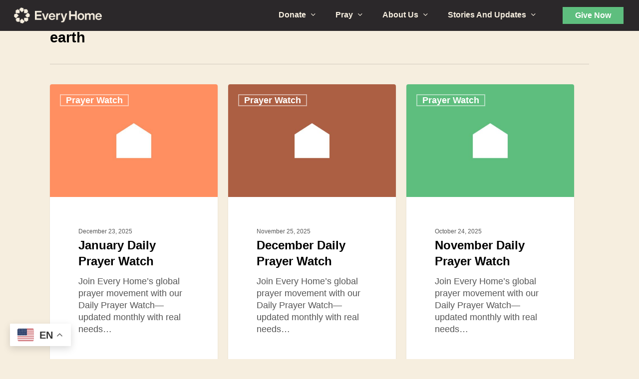

--- FILE ---
content_type: text/html; charset=UTF-8
request_url: https://everyhome.org/tag/earth/
body_size: 30424
content:
<!doctype html>
<html lang="en-US" class="no-js">
<head>
	<meta charset="UTF-8">
	<meta name="viewport" content="width=device-width, initial-scale=1, maximum-scale=1, user-scalable=0" /><meta name='robots' content='index, follow, max-image-preview:large, max-snippet:-1, max-video-preview:-1' />
	<style>img:is([sizes="auto" i], [sizes^="auto," i]) { contain-intrinsic-size: 3000px 1500px }</style>
	<meta name="uri-translation" content="on" />
	<!-- This site is optimized with the Yoast SEO plugin v26.7 - https://yoast.com/wordpress/plugins/seo/ -->
	<title>earth Archives - Every Home</title>
<link data-rocket-preload as="style" href="https://fonts.googleapis.com/css?family=Open%20Sans%3A300%2C400%2C600%2C700&#038;subset=latin%2Clatin-ext&#038;display=swap" rel="preload">
<link href="https://fonts.googleapis.com/css?family=Open%20Sans%3A300%2C400%2C600%2C700&#038;subset=latin%2Clatin-ext&#038;display=swap" media="print" onload="this.media=&#039;all&#039;" rel="stylesheet">
<noscript data-wpr-hosted-gf-parameters=""><link rel="stylesheet" href="https://fonts.googleapis.com/css?family=Open%20Sans%3A300%2C400%2C600%2C700&#038;subset=latin%2Clatin-ext&#038;display=swap"></noscript>
	<link rel="canonical" href="https://everyhome.org/tag/earth/" />
	<link rel="next" href="https://everyhome.org/tag/earth/page/2/" />
	<meta property="og:locale" content="en_US" />
	<meta property="og:type" content="article" />
	<meta property="og:title" content="earth Archives - Every Home" />
	<meta property="og:url" content="https://everyhome.org/tag/earth/" />
	<meta property="og:site_name" content="Every Home" />
	<meta name="twitter:card" content="summary_large_image" />
	<meta name="twitter:site" content="@Everyhomeintl" />
	<script type="application/ld+json" class="yoast-schema-graph">{"@context":"https://schema.org","@graph":[{"@type":"CollectionPage","@id":"https://everyhome.org/tag/earth/","url":"https://everyhome.org/tag/earth/","name":"earth Archives - Every Home","isPartOf":{"@id":"https://everyhome.org/#website"},"primaryImageOfPage":{"@id":"https://everyhome.org/tag/earth/#primaryimage"},"image":{"@id":"https://everyhome.org/tag/earth/#primaryimage"},"thumbnailUrl":"https://s47647.pcdn.co/wp-content/uploads/2020/09/DPW_6.jpg?ver=1714513806","breadcrumb":{"@id":"https://everyhome.org/tag/earth/#breadcrumb"},"inLanguage":"en-US"},{"@type":"ImageObject","inLanguage":"en-US","@id":"https://everyhome.org/tag/earth/#primaryimage","url":"https://s47647.pcdn.co/wp-content/uploads/2020/09/DPW_6.jpg?ver=1714513806","contentUrl":"https://s47647.pcdn.co/wp-content/uploads/2020/09/DPW_6.jpg?ver=1714513806","width":1960,"height":1400,"caption":"Every Home for Christ icon"},{"@type":"BreadcrumbList","@id":"https://everyhome.org/tag/earth/#breadcrumb","itemListElement":[{"@type":"ListItem","position":1,"name":"Home","item":"https://everyhome.org/"},{"@type":"ListItem","position":2,"name":"earth"}]},{"@type":"WebSite","@id":"https://everyhome.org/#website","url":"https://everyhome.org/","name":"Every Home","description":"","publisher":{"@id":"https://everyhome.org/#organization"},"potentialAction":[{"@type":"SearchAction","target":{"@type":"EntryPoint","urlTemplate":"https://everyhome.org/?s={search_term_string}"},"query-input":{"@type":"PropertyValueSpecification","valueRequired":true,"valueName":"search_term_string"}}],"inLanguage":"en-US"},{"@type":"Organization","@id":"https://everyhome.org/#organization","name":"Every Home for Christ","url":"https://everyhome.org/","logo":{"@type":"ImageObject","inLanguage":"en-US","@id":"https://everyhome.org/#/schema/logo/image/","url":"https://s47647.pcdn.co/wp-content/uploads/2020/09/home-icon-medium-blue.png","contentUrl":"https://s47647.pcdn.co/wp-content/uploads/2020/09/home-icon-medium-blue.png","width":600,"height":600,"caption":"Every Home for Christ"},"image":{"@id":"https://everyhome.org/#/schema/logo/image/"},"sameAs":["http://www.facebook.com/everyhomeintl","https://x.com/Everyhomeintl","http://www.instagram.com/everyhomeintl","http://www.youtube.com/everyhomeintl"]}]}</script>
	<!-- / Yoast SEO plugin. -->


<link rel='dns-prefetch' href='//fonts.googleapis.com' />
<link href='https://fonts.gstatic.com' crossorigin rel='preconnect' />
<link rel="alternate" type="application/rss+xml" title="Every Home &raquo; Feed" href="https://everyhome.org/feed/" />
<link rel="alternate" type="application/rss+xml" title="Every Home &raquo; Comments Feed" href="https://everyhome.org/comments/feed/" />
<link rel="alternate" type="application/rss+xml" title="Every Home &raquo; earth Tag Feed" href="https://everyhome.org/tag/earth/feed/" />
		<style>
			.lazyload,
			.lazyloading {
				max-width: 100%;
			}
		</style>
		<link data-minify="1" rel='stylesheet' id='pt-cv-public-style-css' href='https://everyhome.org/wp-content/cache/min/1/wp-content/plugins/content-views-query-and-display-post-page/public/assets/css/cv.css?ver=1765831352' type='text/css' media='all' />
<link data-minify="1" rel='stylesheet' id='pt-cv-public-pro-style-css' href='https://everyhome.org/wp-content/cache/min/1/wp-content/plugins/pt-content-views-pro/public/assets/css/cvpro.min.css?ver=1765831352' type='text/css' media='all' />
<style id='wp-emoji-styles-inline-css' type='text/css'>

	img.wp-smiley, img.emoji {
		display: inline !important;
		border: none !important;
		box-shadow: none !important;
		height: 1em !important;
		width: 1em !important;
		margin: 0 0.07em !important;
		vertical-align: -0.1em !important;
		background: none !important;
		padding: 0 !important;
	}
</style>
<link data-minify="1" rel='stylesheet' id='wp-block-library-css' href='https://everyhome.org/wp-content/cache/min/1/wp-includes/css/dist/block-library/style.min.css?ver=1765831352' type='text/css' media='all' />
<link rel='stylesheet' id='liveblog24_live_blogging_tool-cgb-style-css-css' href='https://s47647.pcdn.co/wp-content/plugins/24liveblog/dist/blocks.style.build.css' type='text/css' media='all' />
<link data-minify="1" rel='stylesheet' id='wp-components-css' href='https://everyhome.org/wp-content/cache/min/1/wp-includes/css/dist/components/style.min.css?ver=1765831352' type='text/css' media='all' />
<link data-minify="1" rel='stylesheet' id='wp-preferences-css' href='https://everyhome.org/wp-content/cache/min/1/wp-includes/css/dist/preferences/style.min.css?ver=1765831352' type='text/css' media='all' />
<link data-minify="1" rel='stylesheet' id='wp-block-editor-css' href='https://everyhome.org/wp-content/cache/min/1/wp-includes/css/dist/block-editor/style.min.css?ver=1765831352' type='text/css' media='all' />
<link data-minify="1" rel='stylesheet' id='popup-maker-block-library-style-css' href='https://everyhome.org/wp-content/cache/min/1/wp-content/plugins/popup-maker/dist/packages/block-library-style.css?ver=1765831352' type='text/css' media='all' />
<style id='global-styles-inline-css' type='text/css'>
:root{--wp--preset--aspect-ratio--square: 1;--wp--preset--aspect-ratio--4-3: 4/3;--wp--preset--aspect-ratio--3-4: 3/4;--wp--preset--aspect-ratio--3-2: 3/2;--wp--preset--aspect-ratio--2-3: 2/3;--wp--preset--aspect-ratio--16-9: 16/9;--wp--preset--aspect-ratio--9-16: 9/16;--wp--preset--color--black: #000000;--wp--preset--color--cyan-bluish-gray: #abb8c3;--wp--preset--color--white: #ffffff;--wp--preset--color--pale-pink: #f78da7;--wp--preset--color--vivid-red: #cf2e2e;--wp--preset--color--luminous-vivid-orange: #ff6900;--wp--preset--color--luminous-vivid-amber: #fcb900;--wp--preset--color--light-green-cyan: #7bdcb5;--wp--preset--color--vivid-green-cyan: #00d084;--wp--preset--color--pale-cyan-blue: #8ed1fc;--wp--preset--color--vivid-cyan-blue: #0693e3;--wp--preset--color--vivid-purple: #9b51e0;--wp--preset--gradient--vivid-cyan-blue-to-vivid-purple: linear-gradient(135deg,rgba(6,147,227,1) 0%,rgb(155,81,224) 100%);--wp--preset--gradient--light-green-cyan-to-vivid-green-cyan: linear-gradient(135deg,rgb(122,220,180) 0%,rgb(0,208,130) 100%);--wp--preset--gradient--luminous-vivid-amber-to-luminous-vivid-orange: linear-gradient(135deg,rgba(252,185,0,1) 0%,rgba(255,105,0,1) 100%);--wp--preset--gradient--luminous-vivid-orange-to-vivid-red: linear-gradient(135deg,rgba(255,105,0,1) 0%,rgb(207,46,46) 100%);--wp--preset--gradient--very-light-gray-to-cyan-bluish-gray: linear-gradient(135deg,rgb(238,238,238) 0%,rgb(169,184,195) 100%);--wp--preset--gradient--cool-to-warm-spectrum: linear-gradient(135deg,rgb(74,234,220) 0%,rgb(151,120,209) 20%,rgb(207,42,186) 40%,rgb(238,44,130) 60%,rgb(251,105,98) 80%,rgb(254,248,76) 100%);--wp--preset--gradient--blush-light-purple: linear-gradient(135deg,rgb(255,206,236) 0%,rgb(152,150,240) 100%);--wp--preset--gradient--blush-bordeaux: linear-gradient(135deg,rgb(254,205,165) 0%,rgb(254,45,45) 50%,rgb(107,0,62) 100%);--wp--preset--gradient--luminous-dusk: linear-gradient(135deg,rgb(255,203,112) 0%,rgb(199,81,192) 50%,rgb(65,88,208) 100%);--wp--preset--gradient--pale-ocean: linear-gradient(135deg,rgb(255,245,203) 0%,rgb(182,227,212) 50%,rgb(51,167,181) 100%);--wp--preset--gradient--electric-grass: linear-gradient(135deg,rgb(202,248,128) 0%,rgb(113,206,126) 100%);--wp--preset--gradient--midnight: linear-gradient(135deg,rgb(2,3,129) 0%,rgb(40,116,252) 100%);--wp--preset--font-size--small: 13px;--wp--preset--font-size--medium: 20px;--wp--preset--font-size--large: 36px;--wp--preset--font-size--x-large: 42px;--wp--preset--spacing--20: 0.44rem;--wp--preset--spacing--30: 0.67rem;--wp--preset--spacing--40: 1rem;--wp--preset--spacing--50: 1.5rem;--wp--preset--spacing--60: 2.25rem;--wp--preset--spacing--70: 3.38rem;--wp--preset--spacing--80: 5.06rem;--wp--preset--shadow--natural: 6px 6px 9px rgba(0, 0, 0, 0.2);--wp--preset--shadow--deep: 12px 12px 50px rgba(0, 0, 0, 0.4);--wp--preset--shadow--sharp: 6px 6px 0px rgba(0, 0, 0, 0.2);--wp--preset--shadow--outlined: 6px 6px 0px -3px rgba(255, 255, 255, 1), 6px 6px rgba(0, 0, 0, 1);--wp--preset--shadow--crisp: 6px 6px 0px rgba(0, 0, 0, 1);}:root { --wp--style--global--content-size: 1300px;--wp--style--global--wide-size: 1300px; }:where(body) { margin: 0; }.wp-site-blocks > .alignleft { float: left; margin-right: 2em; }.wp-site-blocks > .alignright { float: right; margin-left: 2em; }.wp-site-blocks > .aligncenter { justify-content: center; margin-left: auto; margin-right: auto; }:where(.is-layout-flex){gap: 0.5em;}:where(.is-layout-grid){gap: 0.5em;}.is-layout-flow > .alignleft{float: left;margin-inline-start: 0;margin-inline-end: 2em;}.is-layout-flow > .alignright{float: right;margin-inline-start: 2em;margin-inline-end: 0;}.is-layout-flow > .aligncenter{margin-left: auto !important;margin-right: auto !important;}.is-layout-constrained > .alignleft{float: left;margin-inline-start: 0;margin-inline-end: 2em;}.is-layout-constrained > .alignright{float: right;margin-inline-start: 2em;margin-inline-end: 0;}.is-layout-constrained > .aligncenter{margin-left: auto !important;margin-right: auto !important;}.is-layout-constrained > :where(:not(.alignleft):not(.alignright):not(.alignfull)){max-width: var(--wp--style--global--content-size);margin-left: auto !important;margin-right: auto !important;}.is-layout-constrained > .alignwide{max-width: var(--wp--style--global--wide-size);}body .is-layout-flex{display: flex;}.is-layout-flex{flex-wrap: wrap;align-items: center;}.is-layout-flex > :is(*, div){margin: 0;}body .is-layout-grid{display: grid;}.is-layout-grid > :is(*, div){margin: 0;}body{padding-top: 0px;padding-right: 0px;padding-bottom: 0px;padding-left: 0px;}:root :where(.wp-element-button, .wp-block-button__link){background-color: #32373c;border-width: 0;color: #fff;font-family: inherit;font-size: inherit;line-height: inherit;padding: calc(0.667em + 2px) calc(1.333em + 2px);text-decoration: none;}.has-black-color{color: var(--wp--preset--color--black) !important;}.has-cyan-bluish-gray-color{color: var(--wp--preset--color--cyan-bluish-gray) !important;}.has-white-color{color: var(--wp--preset--color--white) !important;}.has-pale-pink-color{color: var(--wp--preset--color--pale-pink) !important;}.has-vivid-red-color{color: var(--wp--preset--color--vivid-red) !important;}.has-luminous-vivid-orange-color{color: var(--wp--preset--color--luminous-vivid-orange) !important;}.has-luminous-vivid-amber-color{color: var(--wp--preset--color--luminous-vivid-amber) !important;}.has-light-green-cyan-color{color: var(--wp--preset--color--light-green-cyan) !important;}.has-vivid-green-cyan-color{color: var(--wp--preset--color--vivid-green-cyan) !important;}.has-pale-cyan-blue-color{color: var(--wp--preset--color--pale-cyan-blue) !important;}.has-vivid-cyan-blue-color{color: var(--wp--preset--color--vivid-cyan-blue) !important;}.has-vivid-purple-color{color: var(--wp--preset--color--vivid-purple) !important;}.has-black-background-color{background-color: var(--wp--preset--color--black) !important;}.has-cyan-bluish-gray-background-color{background-color: var(--wp--preset--color--cyan-bluish-gray) !important;}.has-white-background-color{background-color: var(--wp--preset--color--white) !important;}.has-pale-pink-background-color{background-color: var(--wp--preset--color--pale-pink) !important;}.has-vivid-red-background-color{background-color: var(--wp--preset--color--vivid-red) !important;}.has-luminous-vivid-orange-background-color{background-color: var(--wp--preset--color--luminous-vivid-orange) !important;}.has-luminous-vivid-amber-background-color{background-color: var(--wp--preset--color--luminous-vivid-amber) !important;}.has-light-green-cyan-background-color{background-color: var(--wp--preset--color--light-green-cyan) !important;}.has-vivid-green-cyan-background-color{background-color: var(--wp--preset--color--vivid-green-cyan) !important;}.has-pale-cyan-blue-background-color{background-color: var(--wp--preset--color--pale-cyan-blue) !important;}.has-vivid-cyan-blue-background-color{background-color: var(--wp--preset--color--vivid-cyan-blue) !important;}.has-vivid-purple-background-color{background-color: var(--wp--preset--color--vivid-purple) !important;}.has-black-border-color{border-color: var(--wp--preset--color--black) !important;}.has-cyan-bluish-gray-border-color{border-color: var(--wp--preset--color--cyan-bluish-gray) !important;}.has-white-border-color{border-color: var(--wp--preset--color--white) !important;}.has-pale-pink-border-color{border-color: var(--wp--preset--color--pale-pink) !important;}.has-vivid-red-border-color{border-color: var(--wp--preset--color--vivid-red) !important;}.has-luminous-vivid-orange-border-color{border-color: var(--wp--preset--color--luminous-vivid-orange) !important;}.has-luminous-vivid-amber-border-color{border-color: var(--wp--preset--color--luminous-vivid-amber) !important;}.has-light-green-cyan-border-color{border-color: var(--wp--preset--color--light-green-cyan) !important;}.has-vivid-green-cyan-border-color{border-color: var(--wp--preset--color--vivid-green-cyan) !important;}.has-pale-cyan-blue-border-color{border-color: var(--wp--preset--color--pale-cyan-blue) !important;}.has-vivid-cyan-blue-border-color{border-color: var(--wp--preset--color--vivid-cyan-blue) !important;}.has-vivid-purple-border-color{border-color: var(--wp--preset--color--vivid-purple) !important;}.has-vivid-cyan-blue-to-vivid-purple-gradient-background{background: var(--wp--preset--gradient--vivid-cyan-blue-to-vivid-purple) !important;}.has-light-green-cyan-to-vivid-green-cyan-gradient-background{background: var(--wp--preset--gradient--light-green-cyan-to-vivid-green-cyan) !important;}.has-luminous-vivid-amber-to-luminous-vivid-orange-gradient-background{background: var(--wp--preset--gradient--luminous-vivid-amber-to-luminous-vivid-orange) !important;}.has-luminous-vivid-orange-to-vivid-red-gradient-background{background: var(--wp--preset--gradient--luminous-vivid-orange-to-vivid-red) !important;}.has-very-light-gray-to-cyan-bluish-gray-gradient-background{background: var(--wp--preset--gradient--very-light-gray-to-cyan-bluish-gray) !important;}.has-cool-to-warm-spectrum-gradient-background{background: var(--wp--preset--gradient--cool-to-warm-spectrum) !important;}.has-blush-light-purple-gradient-background{background: var(--wp--preset--gradient--blush-light-purple) !important;}.has-blush-bordeaux-gradient-background{background: var(--wp--preset--gradient--blush-bordeaux) !important;}.has-luminous-dusk-gradient-background{background: var(--wp--preset--gradient--luminous-dusk) !important;}.has-pale-ocean-gradient-background{background: var(--wp--preset--gradient--pale-ocean) !important;}.has-electric-grass-gradient-background{background: var(--wp--preset--gradient--electric-grass) !important;}.has-midnight-gradient-background{background: var(--wp--preset--gradient--midnight) !important;}.has-small-font-size{font-size: var(--wp--preset--font-size--small) !important;}.has-medium-font-size{font-size: var(--wp--preset--font-size--medium) !important;}.has-large-font-size{font-size: var(--wp--preset--font-size--large) !important;}.has-x-large-font-size{font-size: var(--wp--preset--font-size--x-large) !important;}
:where(.wp-block-post-template.is-layout-flex){gap: 1.25em;}:where(.wp-block-post-template.is-layout-grid){gap: 1.25em;}
:where(.wp-block-columns.is-layout-flex){gap: 2em;}:where(.wp-block-columns.is-layout-grid){gap: 2em;}
:root :where(.wp-block-pullquote){font-size: 1.5em;line-height: 1.6;}
</style>
<link data-minify="1" rel='stylesheet' id='flexy-breadcrumb-css' href='https://everyhome.org/wp-content/cache/min/1/wp-content/plugins/flexy-breadcrumb/public/css/flexy-breadcrumb-public.css?ver=1765831352' type='text/css' media='all' />
<link data-minify="1" rel='stylesheet' id='flexy-breadcrumb-font-awesome-css' href='https://everyhome.org/wp-content/cache/min/1/wp-content/plugins/flexy-breadcrumb/public/css/font-awesome.min.css?ver=1765831352' type='text/css' media='all' />
<link data-minify="1" rel='stylesheet' id='wpa-css-css' href='https://everyhome.org/wp-content/cache/min/1/wp-content/plugins/honeypot/includes/css/wpa.css?ver=1765831352' type='text/css' media='all' />
<link data-minify="1" rel='stylesheet' id='salient-social-css' href='https://everyhome.org/wp-content/cache/min/1/wp-content/plugins/salient-social/css/style.css?ver=1765831463' type='text/css' media='all' />
<style id='salient-social-inline-css' type='text/css'>

  .sharing-default-minimal .nectar-love.loved,
  body .nectar-social[data-color-override="override"].fixed > a:before, 
  body .nectar-social[data-color-override="override"].fixed .nectar-social-inner a,
  .sharing-default-minimal .nectar-social[data-color-override="override"] .nectar-social-inner a:hover,
  .nectar-social.vertical[data-color-override="override"] .nectar-social-inner a:hover {
    background-color: #333333;
  }
  .nectar-social.hover .nectar-love.loved,
  .nectar-social.hover > .nectar-love-button a:hover,
  .nectar-social[data-color-override="override"].hover > div a:hover,
  #single-below-header .nectar-social[data-color-override="override"].hover > div a:hover,
  .nectar-social[data-color-override="override"].hover .share-btn:hover,
  .sharing-default-minimal .nectar-social[data-color-override="override"] .nectar-social-inner a {
    border-color: #333333;
  }
  #single-below-header .nectar-social.hover .nectar-love.loved i,
  #single-below-header .nectar-social.hover[data-color-override="override"] a:hover,
  #single-below-header .nectar-social.hover[data-color-override="override"] a:hover i,
  #single-below-header .nectar-social.hover .nectar-love-button a:hover i,
  .nectar-love:hover i,
  .hover .nectar-love:hover .total_loves,
  .nectar-love.loved i,
  .nectar-social.hover .nectar-love.loved .total_loves,
  .nectar-social.hover .share-btn:hover, 
  .nectar-social[data-color-override="override"].hover .nectar-social-inner a:hover,
  .nectar-social[data-color-override="override"].hover > div:hover span,
  .sharing-default-minimal .nectar-social[data-color-override="override"] .nectar-social-inner a:not(:hover) i,
  .sharing-default-minimal .nectar-social[data-color-override="override"] .nectar-social-inner a:not(:hover) {
    color: #333333;
  }
</style>
<link data-minify="1" rel='stylesheet' id='font-awesome-css' href='https://everyhome.org/wp-content/cache/min/1/wp-content/themes/salient/css/font-awesome-legacy.min.css?ver=1765831353' type='text/css' media='all' />
<link data-minify="1" rel='stylesheet' id='salient-grid-system-css' href='https://everyhome.org/wp-content/cache/min/1/wp-content/themes/salient/css/build/grid-system.css?ver=1765831353' type='text/css' media='all' />
<link data-minify="1" rel='stylesheet' id='main-styles-css' href='https://everyhome.org/wp-content/cache/background-css/1/everyhome.org/wp-content/cache/min/1/wp-content/themes/salient/css/build/style.css?ver=1765831353&wpr_t=1768677422' type='text/css' media='all' />
<link data-minify="1" rel='stylesheet' id='nectar-element-highlighted-text-css' href='https://everyhome.org/wp-content/cache/min/1/wp-content/themes/salient/css/build/elements/element-highlighted-text.css?ver=1765831353' type='text/css' media='all' />
<link data-minify="1" rel='stylesheet' id='nectar-element-fancy-unordered-list-css' href='https://everyhome.org/wp-content/cache/min/1/wp-content/themes/salient/css/build/elements/element-fancy-unordered-list.css?ver=1765831353' type='text/css' media='all' />
<link data-minify="1" rel='stylesheet' id='nectar-brands-css' href='https://everyhome.org/wp-content/cache/min/1/wp-content/themes/salient/css/nectar-brands.css?ver=1765831353' type='text/css' media='all' />

<link data-minify="1" rel='stylesheet' id='nectar-blog-masonry-core-css' href='https://everyhome.org/wp-content/cache/min/1/wp-content/themes/salient/css/build/blog/masonry-core.css?ver=1765831463' type='text/css' media='all' />
<link data-minify="1" rel='stylesheet' id='nectar-blog-masonry-classic-enhanced-css' href='https://everyhome.org/wp-content/cache/min/1/wp-content/themes/salient/css/build/blog/masonry-classic-enhanced.css?ver=1765831463' type='text/css' media='all' />
<link data-minify="1" rel='stylesheet' id='responsive-css' href='https://everyhome.org/wp-content/cache/min/1/wp-content/themes/salient/css/build/responsive.css?ver=1765831353' type='text/css' media='all' />
<link data-minify="1" rel='stylesheet' id='skin-material-css' href='https://everyhome.org/wp-content/cache/min/1/wp-content/themes/salient/css/build/skin-material.css?ver=1765831353' type='text/css' media='all' />
<link data-minify="1" rel='stylesheet' id='salient-wp-menu-dynamic-css' href='https://everyhome.org/wp-content/cache/min/1/wp-content/uploads/salient/menu-dynamic.css?ver=1765831353' type='text/css' media='all' />
<link data-minify="1" rel='stylesheet' id='nectar-widget-posts-css' href='https://everyhome.org/wp-content/cache/min/1/wp-content/themes/salient/css/build/elements/widget-nectar-posts.css?ver=1765831353' type='text/css' media='all' />
<link data-minify="1" rel='stylesheet' id='js_composer_front-css' href='https://everyhome.org/wp-content/cache/min/1/wp-content/themes/salient/css/build/plugins/js_composer.css?ver=1765831353' type='text/css' media='all' />
<link data-minify="1" rel='stylesheet' id='popup-maker-site-css' href='https://everyhome.org/wp-content/cache/min/1/wp-content/uploads/pum/pum-site-styles.css?ver=1765831353' type='text/css' media='all' />
<link data-minify="1" rel='stylesheet' id='dynamic-css-css' href='https://everyhome.org/wp-content/cache/min/1/wp-content/uploads/salient/salient-dynamic-styles.css?ver=1768494466' type='text/css' media='all' />
<style id='dynamic-css-inline-css' type='text/css'>
body[data-bg-header="true"].category .container-wrap,body[data-bg-header="true"].author .container-wrap,body[data-bg-header="true"].date .container-wrap,body[data-bg-header="true"].blog .container-wrap{padding-top:var(--container-padding)!important}.archive.author .row .col.section-title span,.archive.category .row .col.section-title span,.archive.tag .row .col.section-title span,.archive.date .row .col.section-title span{padding-left:0}body.author #page-header-wrap #page-header-bg,body.category #page-header-wrap #page-header-bg,body.tag #page-header-wrap #page-header-bg,body.date #page-header-wrap #page-header-bg{height:auto;padding-top:8%;padding-bottom:8%;}.archive #page-header-wrap{height:auto;}.archive.category .row .col.section-title p,.archive.tag .row .col.section-title p{margin-top:10px;}body[data-bg-header="true"].archive .container-wrap.meta_overlaid_blog,body[data-bg-header="true"].category .container-wrap.meta_overlaid_blog,body[data-bg-header="true"].author .container-wrap.meta_overlaid_blog,body[data-bg-header="true"].date .container-wrap.meta_overlaid_blog{padding-top:0!important;}#page-header-bg[data-alignment="center"] .span_6 p{margin:0 auto;}body.archive #page-header-bg:not(.fullscreen-header) .span_6{position:relative;-webkit-transform:none;transform:none;top:0;}.blog-archive-header .nectar-author-gravatar img{width:125px;border-radius:100px;}.blog-archive-header .container .span_12 p{font-size:min(max(calc(1.3vw),16px),20px);line-height:1.5;margin-top:.5em;}body .page-header-no-bg.color-bg{padding:5% 0;}@media only screen and (max-width:999px){body .page-header-no-bg.color-bg{padding:7% 0;}}@media only screen and (max-width:690px){body .page-header-no-bg.color-bg{padding:9% 0;}.blog-archive-header .nectar-author-gravatar img{width:75px;}}.blog-archive-header.color-bg .col.section-title{border-bottom:0;padding:0;}.blog-archive-header.color-bg *{color:inherit!important;}.nectar-archive-tax-count{position:relative;padding:.5em;transform:translateX(0.25em) translateY(-0.75em);font-size:clamp(14px,0.3em,20px);display:inline-block;vertical-align:super;}.nectar-archive-tax-count:before{content:"";display:block;padding-bottom:100%;width:100%;position:absolute;top:50%;left:50%;transform:translate(-50%,-50%);border-radius:100px;background-color:currentColor;opacity:0.1;}@media only screen and (min-width:1000px){body #ajax-content-wrap.no-scroll{min-height:calc(100vh - 62px);height:calc(100vh - 62px)!important;}}@media only screen and (min-width:1000px){#page-header-wrap.fullscreen-header,#page-header-wrap.fullscreen-header #page-header-bg,html:not(.nectar-box-roll-loaded) .nectar-box-roll > #page-header-bg.fullscreen-header,.nectar_fullscreen_zoom_recent_projects,#nectar_fullscreen_rows:not(.afterLoaded) > div{height:calc(100vh - 61px);}.wpb_row.vc_row-o-full-height.top-level,.wpb_row.vc_row-o-full-height.top-level > .col.span_12{min-height:calc(100vh - 61px);}html:not(.nectar-box-roll-loaded) .nectar-box-roll > #page-header-bg.fullscreen-header{top:62px;}.nectar-slider-wrap[data-fullscreen="true"]:not(.loaded),.nectar-slider-wrap[data-fullscreen="true"]:not(.loaded) .swiper-container{height:calc(100vh - 60px)!important;}.admin-bar .nectar-slider-wrap[data-fullscreen="true"]:not(.loaded),.admin-bar .nectar-slider-wrap[data-fullscreen="true"]:not(.loaded) .swiper-container{height:calc(100vh - 60px - 32px)!important;}}.admin-bar[class*="page-template-template-no-header"] .wpb_row.vc_row-o-full-height.top-level,.admin-bar[class*="page-template-template-no-header"] .wpb_row.vc_row-o-full-height.top-level > .col.span_12{min-height:calc(100vh - 32px);}body[class*="page-template-template-no-header"] .wpb_row.vc_row-o-full-height.top-level,body[class*="page-template-template-no-header"] .wpb_row.vc_row-o-full-height.top-level > .col.span_12{min-height:100vh;}@media only screen and (max-width:999px){.using-mobile-browser #nectar_fullscreen_rows:not(.afterLoaded):not([data-mobile-disable="on"]) > div{height:calc(100vh - 104px);}.using-mobile-browser .wpb_row.vc_row-o-full-height.top-level,.using-mobile-browser .wpb_row.vc_row-o-full-height.top-level > .col.span_12,[data-permanent-transparent="1"].using-mobile-browser .wpb_row.vc_row-o-full-height.top-level,[data-permanent-transparent="1"].using-mobile-browser .wpb_row.vc_row-o-full-height.top-level > .col.span_12{min-height:calc(100vh - 104px);}html:not(.nectar-box-roll-loaded) .nectar-box-roll > #page-header-bg.fullscreen-header,.nectar_fullscreen_zoom_recent_projects,.nectar-slider-wrap[data-fullscreen="true"]:not(.loaded),.nectar-slider-wrap[data-fullscreen="true"]:not(.loaded) .swiper-container,#nectar_fullscreen_rows:not(.afterLoaded):not([data-mobile-disable="on"]) > div{height:calc(100vh - 51px);}.wpb_row.vc_row-o-full-height.top-level,.wpb_row.vc_row-o-full-height.top-level > .col.span_12{min-height:calc(100vh - 51px);}body[data-transparent-header="false"] #ajax-content-wrap.no-scroll{min-height:calc(100vh - 51px);height:calc(100vh - 51px);}}.screen-reader-text,.nectar-skip-to-content:not(:focus){border:0;clip:rect(1px,1px,1px,1px);clip-path:inset(50%);height:1px;margin:-1px;overflow:hidden;padding:0;position:absolute!important;width:1px;word-wrap:normal!important;}.row .col img:not([srcset]){width:auto;}.row .col img.img-with-animation.nectar-lazy:not([srcset]){width:100%;}
.text-white {color: #FFFFFF;}
.text-cream {color: #F6EEDF;}
.text-forest-green {color: #315449;}
.text-charcoal {color: #2B282A;}
.text-sand {color: #E4D1B1;}
.text-sunrise {color: #FF8E61;}
.text-persimmon {color: #EC6640;}
.text-crimson {color: #DC2726;}
.text-sandstone {color: #AC5F42;}
.text-walnut {color: #844634;}
.text-fern {color: #5FBF7F;}
.text-grass {color: #5EBE7E;}
.text-sky-blue {color: #B6E0DA;}
.text-blue {color: #59C9E7;}
.text-gray-1 {color: #555355;}
.text-gray-2 {color: #807E7F;}

.text-lyn-green {color: #049948;}
.text-lyn-blue {color: #59C9E7;}
.text-lyn-sky {color: #6CB4B0;}
.text-lyn-purple {color: #47446A;;}
.text-lyn-orange {color: #F68D64;}
.text-lyn-yellow {color: #EECD70;}

.off-canvas-social-links {text-align: center;}

.align-center {
    text-align: center;
    margin: 0 auto;
}

#header-outer[data-lhe="default"] #top nav > ul > li > a, #header-outer[data-lhe="text_reveal"] #top nav > ul > li:not([class*="menu-item-btn"]) > a, #header-outer .nectar-header-text-content, body[data-header-search="false"][data-full-width-header="false"] #header-outer[data-lhe="animated_underline"][data-format="default"][data-cart="false"] .nectar-header-text-content {
    padding-left: 10px;
    padding-right: 10px;
}

.everyhome-optimized-button-rounded {
    border-radius: 3em !important;
     width: 100%;
}
.everyhome-optimized-card {
    max-width: 450px;
}
/* Dark version of the EHC Optimized Give Button */
.everyhome-optimized-button-dark {
    background-color: #2B282A !important;
    border-radius: 0 !important;
    -webkit-border-radius: 0 !important;
}

.sf-menu, .sf-menu * {
list-style: none outside none;
margin: 0;
padding: 0px 1px;
z-index: 10;
}

#top nav>ul>li>a, .pull-left-wrap>ul>li>a {line-height: 10px;}

#top nav>ul>li[class*=button_bordered]>a:before {
border-color: rgba(255,255,255,.5);
}

#top nav>ul>li[class*=button_bordered]>a:hover {
border-color: rgba(255,255,255,1);
}

#top nav>ul>li[class*=button_bordered]>a:after {
border-color: rgba(255,255,255,1);
}


.background-white {background-color: #FFFFFF;}

#cream-link a {color: #F6EEDF; text-decoration: underline; font-weight: 300;}

.center-item {margin: auto; text-align: center;}

#header-space {display: none;}
#header-outer[data-format=centered-menu] #top nav>.sf-menu>li ul {align-items: center; text-align: center;}
#header-outer:not(.transparent) .sf-menu > li ul {border-top-width: 0px;}

.nectar-button span {text-transform: uppercase;}

#top nav>ul>li {font-weight: 600;}


#header-outer .menu-item-130 > a:hover:after, #header-outer .menu-item-130[class*="current"] > a:after {
opacity: 1;
border: 1px solid #fff;
}

#header-outer nav>ul>.megamenu>.sub-menu>li a, #header-outer nav>ul>.megamenu>ul>.sfHover>a, #header-outer nav>ul>.megamenu>ul>li>a:hover, body #header-outer nav>ul>.megamenu>.sub-menu>li a, body #header-outer nav>ul>.megamenu>.sub-menu>li>a, body:not([data-header-format=left-header]) #header-outer nav>ul>.megamenu>ul>li>a, body:not([data-header-format=left-header]) #header-outer nav>ul>.megamenu>ul>li>ul>.has-ul.current-menu-item>a, body:not([data-header-format=left-header]) #header-outer nav>ul>.megamenu>ul>li>ul>.has-ul>a {
background-color: transparent!important;
text-transform: uppercase;
font-weight: 600;
text-decoration: underline;
}

.related-post-wrap .row-bg-wrap .row-bg {
    background-color: rgba(0, 0, 0, 0);
    border-top: 2px solid #E4D1B1;
}

h3.related-title.nectar-blog-single-section-title.nectar-inherit-h4 {
    text-align: center;
    margin-bottom: 50px;
    color: #315449;
}

span.meta-date {
    color: #5EBE7E !important;
    font-weight: 300;
}


/* Blackbaud Optimized Giving Form Btn Style */
.everyhome-optimized-button {
    border: none;
    background-color: #315449;
    color: #F6EEDF;
    padding: 1em 2em;
    border-radius: 0px;
    font-size: 16px;
    font-weight: bold;
    cursor: pointer;
}

/*.gtranslate_wrapper {display: none !important;}*/

#header-outer[data-format=centered-menu] #top .span_9, #header-outer[data-format=centered-menu] #top .span_9 .sf-menu:not(.buttons){
    width: 80%;
}

/*fix related post padding on single post pages*/
body.single-post div.related-posts div.col div.post a span.post-featured-img img{
width:100% !important;
}

/* Gravity Forms Styling */
#gform_submit_button_58 {
    background-color: #B6E0DA !important;
    color: rgb(49, 84, 73) !important;
    font-size: 14px !important;
    text-transform: capitalize !important;
    padding: 15px 35px !important;
}    
#input_58_2, #input_58_1_3{
    border: solid 1px #F6EEDF !important;
    color: #2B282A !important;
}
#input_58_2, #input_58_1_3, #input_59_2, #input_59_1_3 {
    background:#ffffff !important;
}
</style>
<link rel="stylesheet" type="text/css" href="https://everyhome.org/wp-content/plugins/smart-slider-3/Public/SmartSlider3/Application/Frontend/Assets/dist/smartslider.min.css?ver=c397fa89" media="all">
<style data-related="n2-ss-7">div#n2-ss-7 .n2-ss-slider-1{display:grid;box-sizing:border-box;position:relative;background-repeat:repeat;background-position:50% 50%;background-size:cover;background-attachment:scroll;border:0px solid RGBA(62,62,62,1);border-radius:0px;overflow:hidden;}div#n2-ss-7:not(.n2-ss-loaded) .n2-ss-slider-1{background-image:none !important;}div#n2-ss-7 .n2-ss-slider-2{display:grid;place-items:center;position:relative;overflow:hidden;z-index:10;}div#n2-ss-7 .n2-ss-slider-3{position:relative;width:100%;height:100%;z-index:20;display:grid;grid-template-areas:'slide';}div#n2-ss-7 .n2-ss-slider-3 > *{grid-area:slide;}div#n2-ss-7.n2-ss-full-page--constrain-ratio .n2-ss-slider-3{height:auto;}div#n2-ss-7 .n2-ss-slide-backgrounds{position:absolute;left:0;top:0;width:100%;height:100%;}div#n2-ss-7 .n2-ss-slide-backgrounds{z-index:10;}div#n2-ss-7 .n2-ss-slide{display:grid;place-items:center;grid-auto-columns:100%;position:relative;width:100%;height:100%;-webkit-backface-visibility:hidden;z-index:20;}div#n2-ss-7 .n2-ss-slide{perspective:1500px;}div#n2-ss-7 .n2-ss-slide-limiter{max-width:4000px;}@media (min-width: 1200px){div#n2-ss-7 [data-hide-desktopportrait="1"]{display: none !important;}}@media (orientation: landscape) and (max-width: 1199px) and (min-width: 901px),(orientation: portrait) and (max-width: 1199px) and (min-width: 701px){div#n2-ss-7 [data-hide-tabletportrait="1"]{display: none !important;}}@media (orientation: landscape) and (max-width: 900px),(orientation: portrait) and (max-width: 700px){div#n2-ss-7 [data-hide-mobileportrait="1"]{display: none !important;}}</style>
<style data-related="n2-ss-6">div#n2-ss-6 .n2-ss-slider-1{display:grid;box-sizing:border-box;position:relative;background-repeat:repeat;background-position:50% 50%;background-size:cover;background-attachment:scroll;border:0px solid RGBA(62,62,62,1);border-radius:0px;overflow:hidden;}div#n2-ss-6:not(.n2-ss-loaded) .n2-ss-slider-1{background-image:none !important;}div#n2-ss-6 .n2-ss-slider-2{display:grid;place-items:center;position:relative;overflow:hidden;z-index:10;}div#n2-ss-6 .n2-ss-slider-3{position:relative;width:100%;height:100%;z-index:20;display:grid;grid-template-areas:'slide';}div#n2-ss-6 .n2-ss-slider-3 > *{grid-area:slide;}div#n2-ss-6.n2-ss-full-page--constrain-ratio .n2-ss-slider-3{height:auto;}div#n2-ss-6 .n2-ss-slide-backgrounds{position:absolute;left:0;top:0;width:100%;height:100%;}div#n2-ss-6 .n2-ss-slide-backgrounds{z-index:10;}div#n2-ss-6 .n2-ss-slide{display:grid;place-items:center;grid-auto-columns:100%;position:relative;width:100%;height:100%;-webkit-backface-visibility:hidden;z-index:20;}div#n2-ss-6 .n2-ss-slide{perspective:1500px;}div#n2-ss-6 .n2-ss-slide-limiter{max-width:1200px;}@media (min-width: 1200px){div#n2-ss-6 [data-hide-desktopportrait="1"]{display: none !important;}}@media (orientation: landscape) and (max-width: 1199px) and (min-width: 901px),(orientation: portrait) and (max-width: 1199px) and (min-width: 701px){div#n2-ss-6 [data-hide-tabletportrait="1"]{display: none !important;}}@media (orientation: landscape) and (max-width: 900px),(orientation: portrait) and (max-width: 700px){div#n2-ss-6 [data-hide-mobileportrait="1"]{display: none !important;}}</style>
<style data-related="n2-ss-5">div#n2-ss-5 .n2-ss-slider-1{display:grid;position:relative;}div#n2-ss-5 .n2-ss-slider-2{display:grid;position:relative;overflow:hidden;padding:0px 0px 0px 0px;border:0px solid RGBA(62,62,62,1);border-radius:0px;background-clip:padding-box;background-repeat:repeat;background-position:50% 50%;background-size:cover;background-attachment:scroll;z-index:1;}div#n2-ss-5:not(.n2-ss-loaded) .n2-ss-slider-2{background-image:none !important;}div#n2-ss-5 .n2-ss-slider-3{display:grid;grid-template-areas:'cover';position:relative;overflow:hidden;z-index:10;}div#n2-ss-5 .n2-ss-slider-3 > *{grid-area:cover;}div#n2-ss-5 .n2-ss-slide-backgrounds,div#n2-ss-5 .n2-ss-slider-3 > .n2-ss-divider{position:relative;}div#n2-ss-5 .n2-ss-slide-backgrounds{z-index:10;}div#n2-ss-5 .n2-ss-slide-backgrounds > *{overflow:hidden;}div#n2-ss-5 .n2-ss-slide-background{transform:translateX(-100000px);}div#n2-ss-5 .n2-ss-slider-4{place-self:center;position:relative;width:100%;height:100%;z-index:20;display:grid;grid-template-areas:'slide';}div#n2-ss-5 .n2-ss-slider-4 > *{grid-area:slide;}div#n2-ss-5.n2-ss-full-page--constrain-ratio .n2-ss-slider-4{height:auto;}div#n2-ss-5 .n2-ss-slide{display:grid;place-items:center;grid-auto-columns:100%;position:relative;z-index:20;-webkit-backface-visibility:hidden;transform:translateX(-100000px);}div#n2-ss-5 .n2-ss-slide{perspective:1500px;}div#n2-ss-5 .n2-ss-slide-active{z-index:21;}.n2-ss-background-animation{position:absolute;top:0;left:0;width:100%;height:100%;z-index:3;}div#n2-ss-5 .nextend-arrow{cursor:pointer;overflow:hidden;line-height:0 !important;z-index:18;-webkit-user-select:none;}div#n2-ss-5 .nextend-arrow img{position:relative;display:block;}div#n2-ss-5 .nextend-arrow img.n2-arrow-hover-img{display:none;}div#n2-ss-5 .nextend-arrow:FOCUS img.n2-arrow-hover-img,div#n2-ss-5 .nextend-arrow:HOVER img.n2-arrow-hover-img{display:inline;}div#n2-ss-5 .nextend-arrow:FOCUS img.n2-arrow-normal-img,div#n2-ss-5 .nextend-arrow:HOVER img.n2-arrow-normal-img{display:none;}div#n2-ss-5 .nextend-arrow-animated{overflow:hidden;}div#n2-ss-5 .nextend-arrow-animated > div{position:relative;}div#n2-ss-5 .nextend-arrow-animated .n2-active{position:absolute;}div#n2-ss-5 .nextend-arrow-animated-fade{transition:background 0.3s, opacity 0.4s;}div#n2-ss-5 .nextend-arrow-animated-horizontal > div{transition:all 0.4s;transform:none;}div#n2-ss-5 .nextend-arrow-animated-horizontal .n2-active{top:0;}div#n2-ss-5 .nextend-arrow-previous.nextend-arrow-animated-horizontal .n2-active{left:100%;}div#n2-ss-5 .nextend-arrow-next.nextend-arrow-animated-horizontal .n2-active{right:100%;}div#n2-ss-5 .nextend-arrow-previous.nextend-arrow-animated-horizontal:HOVER > div,div#n2-ss-5 .nextend-arrow-previous.nextend-arrow-animated-horizontal:FOCUS > div{transform:translateX(-100%);}div#n2-ss-5 .nextend-arrow-next.nextend-arrow-animated-horizontal:HOVER > div,div#n2-ss-5 .nextend-arrow-next.nextend-arrow-animated-horizontal:FOCUS > div{transform:translateX(100%);}div#n2-ss-5 .nextend-arrow-animated-vertical > div{transition:all 0.4s;transform:none;}div#n2-ss-5 .nextend-arrow-animated-vertical .n2-active{left:0;}div#n2-ss-5 .nextend-arrow-previous.nextend-arrow-animated-vertical .n2-active{top:100%;}div#n2-ss-5 .nextend-arrow-next.nextend-arrow-animated-vertical .n2-active{bottom:100%;}div#n2-ss-5 .nextend-arrow-previous.nextend-arrow-animated-vertical:HOVER > div,div#n2-ss-5 .nextend-arrow-previous.nextend-arrow-animated-vertical:FOCUS > div{transform:translateY(-100%);}div#n2-ss-5 .nextend-arrow-next.nextend-arrow-animated-vertical:HOVER > div,div#n2-ss-5 .nextend-arrow-next.nextend-arrow-animated-vertical:FOCUS > div{transform:translateY(100%);}div#n2-ss-5 .n2-ss-slide-limiter{max-width:3840px;}div#n2-ss-5 .nextend-arrow img{width: 32px}@media (min-width: 1200px){div#n2-ss-5 [data-hide-desktopportrait="1"]{display: none !important;}}@media (orientation: landscape) and (max-width: 1199px) and (min-width: 901px),(orientation: portrait) and (max-width: 1199px) and (min-width: 701px){div#n2-ss-5 [data-hide-tabletportrait="1"]{display: none !important;}}@media (orientation: landscape) and (max-width: 900px),(orientation: portrait) and (max-width: 700px){div#n2-ss-5 [data-hide-mobileportrait="1"]{display: none !important;}div#n2-ss-5 .nextend-arrow img{width: 16px}}</style>
<style data-related="n2-ss-4">div#n2-ss-4 .n2-ss-slider-1{display:grid;position:relative;}div#n2-ss-4 .n2-ss-slider-2{display:grid;position:relative;overflow:hidden;padding:0px 0px 0px 0px;border:0px solid RGBA(62,62,62,1);border-radius:0px;background-clip:padding-box;background-repeat:repeat;background-position:50% 50%;background-size:cover;background-attachment:scroll;z-index:1;}div#n2-ss-4:not(.n2-ss-loaded) .n2-ss-slider-2{background-image:none !important;}div#n2-ss-4 .n2-ss-slider-3{display:grid;grid-template-areas:'cover';position:relative;overflow:hidden;z-index:10;}div#n2-ss-4 .n2-ss-slider-3 > *{grid-area:cover;}div#n2-ss-4 .n2-ss-slide-backgrounds,div#n2-ss-4 .n2-ss-slider-3 > .n2-ss-divider{position:relative;}div#n2-ss-4 .n2-ss-slide-backgrounds{z-index:10;}div#n2-ss-4 .n2-ss-slide-backgrounds > *{overflow:hidden;}div#n2-ss-4 .n2-ss-slide-background{transform:translateX(-100000px);}div#n2-ss-4 .n2-ss-slider-4{place-self:center;position:relative;width:100%;height:100%;z-index:20;display:grid;grid-template-areas:'slide';}div#n2-ss-4 .n2-ss-slider-4 > *{grid-area:slide;}div#n2-ss-4.n2-ss-full-page--constrain-ratio .n2-ss-slider-4{height:auto;}div#n2-ss-4 .n2-ss-slide{display:grid;place-items:center;grid-auto-columns:100%;position:relative;z-index:20;-webkit-backface-visibility:hidden;transform:translateX(-100000px);}div#n2-ss-4 .n2-ss-slide{perspective:1500px;}div#n2-ss-4 .n2-ss-slide-active{z-index:21;}.n2-ss-background-animation{position:absolute;top:0;left:0;width:100%;height:100%;z-index:3;}div#n2-ss-4 .nextend-arrow{cursor:pointer;overflow:hidden;line-height:0 !important;z-index:18;-webkit-user-select:none;}div#n2-ss-4 .nextend-arrow img{position:relative;display:block;}div#n2-ss-4 .nextend-arrow img.n2-arrow-hover-img{display:none;}div#n2-ss-4 .nextend-arrow:FOCUS img.n2-arrow-hover-img,div#n2-ss-4 .nextend-arrow:HOVER img.n2-arrow-hover-img{display:inline;}div#n2-ss-4 .nextend-arrow:FOCUS img.n2-arrow-normal-img,div#n2-ss-4 .nextend-arrow:HOVER img.n2-arrow-normal-img{display:none;}div#n2-ss-4 .nextend-arrow-animated{overflow:hidden;}div#n2-ss-4 .nextend-arrow-animated > div{position:relative;}div#n2-ss-4 .nextend-arrow-animated .n2-active{position:absolute;}div#n2-ss-4 .nextend-arrow-animated-fade{transition:background 0.3s, opacity 0.4s;}div#n2-ss-4 .nextend-arrow-animated-horizontal > div{transition:all 0.4s;transform:none;}div#n2-ss-4 .nextend-arrow-animated-horizontal .n2-active{top:0;}div#n2-ss-4 .nextend-arrow-previous.nextend-arrow-animated-horizontal .n2-active{left:100%;}div#n2-ss-4 .nextend-arrow-next.nextend-arrow-animated-horizontal .n2-active{right:100%;}div#n2-ss-4 .nextend-arrow-previous.nextend-arrow-animated-horizontal:HOVER > div,div#n2-ss-4 .nextend-arrow-previous.nextend-arrow-animated-horizontal:FOCUS > div{transform:translateX(-100%);}div#n2-ss-4 .nextend-arrow-next.nextend-arrow-animated-horizontal:HOVER > div,div#n2-ss-4 .nextend-arrow-next.nextend-arrow-animated-horizontal:FOCUS > div{transform:translateX(100%);}div#n2-ss-4 .nextend-arrow-animated-vertical > div{transition:all 0.4s;transform:none;}div#n2-ss-4 .nextend-arrow-animated-vertical .n2-active{left:0;}div#n2-ss-4 .nextend-arrow-previous.nextend-arrow-animated-vertical .n2-active{top:100%;}div#n2-ss-4 .nextend-arrow-next.nextend-arrow-animated-vertical .n2-active{bottom:100%;}div#n2-ss-4 .nextend-arrow-previous.nextend-arrow-animated-vertical:HOVER > div,div#n2-ss-4 .nextend-arrow-previous.nextend-arrow-animated-vertical:FOCUS > div{transform:translateY(-100%);}div#n2-ss-4 .nextend-arrow-next.nextend-arrow-animated-vertical:HOVER > div,div#n2-ss-4 .nextend-arrow-next.nextend-arrow-animated-vertical:FOCUS > div{transform:translateY(100%);}div#n2-ss-4 .n2-ss-slide-limiter{max-width:824px;}div#n2-ss-4 .nextend-arrow img{width: 32px}@media (min-width: 1200px){div#n2-ss-4 [data-hide-desktopportrait="1"]{display: none !important;}}@media (orientation: landscape) and (max-width: 1199px) and (min-width: 901px),(orientation: portrait) and (max-width: 1199px) and (min-width: 701px){div#n2-ss-4 [data-hide-tabletportrait="1"]{display: none !important;}}@media (orientation: landscape) and (max-width: 900px),(orientation: portrait) and (max-width: 700px){div#n2-ss-4 [data-hide-mobileportrait="1"]{display: none !important;}div#n2-ss-4 .nextend-arrow img{width: 16px}}</style>
<style data-related="n2-ss-3">div#n2-ss-3 .n2-ss-slider-1{display:grid;box-sizing:border-box;position:relative;background-repeat:repeat;background-position:50% 50%;background-size:cover;background-attachment:scroll;border:0px solid RGBA(62,62,62,1);border-radius:0px;overflow:hidden;}div#n2-ss-3:not(.n2-ss-loaded) .n2-ss-slider-1{background-image:none !important;}div#n2-ss-3 .n2-ss-slider-2{display:grid;place-items:center;position:relative;overflow:hidden;z-index:10;}div#n2-ss-3 .n2-ss-slider-3{position:relative;width:100%;height:100%;z-index:20;display:grid;grid-template-areas:'slide';}div#n2-ss-3 .n2-ss-slider-3 > *{grid-area:slide;}div#n2-ss-3.n2-ss-full-page--constrain-ratio .n2-ss-slider-3{height:auto;}div#n2-ss-3 .n2-ss-slide-backgrounds{position:absolute;left:0;top:0;width:100%;height:100%;}div#n2-ss-3 .n2-ss-slide-backgrounds{z-index:10;}div#n2-ss-3 .n2-ss-slide{display:grid;place-items:center;grid-auto-columns:100%;position:relative;width:100%;height:100%;-webkit-backface-visibility:hidden;z-index:20;}div#n2-ss-3 .n2-ss-slide{perspective:1500px;}div#n2-ss-3 .n2-ss-slide-limiter{max-width:1000px;}@media (min-width: 1200px){div#n2-ss-3 [data-hide-desktopportrait="1"]{display: none !important;}}@media (orientation: landscape) and (max-width: 1199px) and (min-width: 901px),(orientation: portrait) and (max-width: 1199px) and (min-width: 701px){div#n2-ss-3 [data-hide-tabletportrait="1"]{display: none !important;}}@media (orientation: landscape) and (max-width: 900px),(orientation: portrait) and (max-width: 700px){div#n2-ss-3 [data-hide-mobileportrait="1"]{display: none !important;}}</style>
<style data-related="n2-ss-2">div#n2-ss-2 .n2-ss-slider-1{display:grid;position:relative;}div#n2-ss-2 .n2-ss-slider-2{display:grid;position:relative;overflow:hidden;padding:0px 0px 0px 0px;border:0px solid RGBA(62,62,62,1);border-radius:0px;background-clip:padding-box;background-repeat:repeat;background-position:50% 50%;background-size:cover;background-attachment:scroll;z-index:1;}div#n2-ss-2:not(.n2-ss-loaded) .n2-ss-slider-2{background-image:none !important;}div#n2-ss-2 .n2-ss-slider-3{display:grid;grid-template-areas:'cover';position:relative;overflow:hidden;z-index:10;}div#n2-ss-2 .n2-ss-slider-3 > *{grid-area:cover;}div#n2-ss-2 .n2-ss-slide-backgrounds,div#n2-ss-2 .n2-ss-slider-3 > .n2-ss-divider{position:relative;}div#n2-ss-2 .n2-ss-slide-backgrounds{z-index:10;}div#n2-ss-2 .n2-ss-slide-backgrounds > *{overflow:hidden;}div#n2-ss-2 .n2-ss-slide-background{transform:translateX(-100000px);}div#n2-ss-2 .n2-ss-slider-4{place-self:center;position:relative;width:100%;height:100%;z-index:20;display:grid;grid-template-areas:'slide';}div#n2-ss-2 .n2-ss-slider-4 > *{grid-area:slide;}div#n2-ss-2.n2-ss-full-page--constrain-ratio .n2-ss-slider-4{height:auto;}div#n2-ss-2 .n2-ss-slide{display:grid;place-items:center;grid-auto-columns:100%;position:relative;z-index:20;-webkit-backface-visibility:hidden;transform:translateX(-100000px);}div#n2-ss-2 .n2-ss-slide{perspective:1500px;}div#n2-ss-2 .n2-ss-slide-active{z-index:21;}.n2-ss-background-animation{position:absolute;top:0;left:0;width:100%;height:100%;z-index:3;}div#n2-ss-2 .nextend-arrow{cursor:pointer;overflow:hidden;line-height:0 !important;z-index:18;-webkit-user-select:none;}div#n2-ss-2 .nextend-arrow img{position:relative;display:block;}div#n2-ss-2 .nextend-arrow img.n2-arrow-hover-img{display:none;}div#n2-ss-2 .nextend-arrow:FOCUS img.n2-arrow-hover-img,div#n2-ss-2 .nextend-arrow:HOVER img.n2-arrow-hover-img{display:inline;}div#n2-ss-2 .nextend-arrow:FOCUS img.n2-arrow-normal-img,div#n2-ss-2 .nextend-arrow:HOVER img.n2-arrow-normal-img{display:none;}div#n2-ss-2 .nextend-arrow-animated{overflow:hidden;}div#n2-ss-2 .nextend-arrow-animated > div{position:relative;}div#n2-ss-2 .nextend-arrow-animated .n2-active{position:absolute;}div#n2-ss-2 .nextend-arrow-animated-fade{transition:background 0.3s, opacity 0.4s;}div#n2-ss-2 .nextend-arrow-animated-horizontal > div{transition:all 0.4s;transform:none;}div#n2-ss-2 .nextend-arrow-animated-horizontal .n2-active{top:0;}div#n2-ss-2 .nextend-arrow-previous.nextend-arrow-animated-horizontal .n2-active{left:100%;}div#n2-ss-2 .nextend-arrow-next.nextend-arrow-animated-horizontal .n2-active{right:100%;}div#n2-ss-2 .nextend-arrow-previous.nextend-arrow-animated-horizontal:HOVER > div,div#n2-ss-2 .nextend-arrow-previous.nextend-arrow-animated-horizontal:FOCUS > div{transform:translateX(-100%);}div#n2-ss-2 .nextend-arrow-next.nextend-arrow-animated-horizontal:HOVER > div,div#n2-ss-2 .nextend-arrow-next.nextend-arrow-animated-horizontal:FOCUS > div{transform:translateX(100%);}div#n2-ss-2 .nextend-arrow-animated-vertical > div{transition:all 0.4s;transform:none;}div#n2-ss-2 .nextend-arrow-animated-vertical .n2-active{left:0;}div#n2-ss-2 .nextend-arrow-previous.nextend-arrow-animated-vertical .n2-active{top:100%;}div#n2-ss-2 .nextend-arrow-next.nextend-arrow-animated-vertical .n2-active{bottom:100%;}div#n2-ss-2 .nextend-arrow-previous.nextend-arrow-animated-vertical:HOVER > div,div#n2-ss-2 .nextend-arrow-previous.nextend-arrow-animated-vertical:FOCUS > div{transform:translateY(-100%);}div#n2-ss-2 .nextend-arrow-next.nextend-arrow-animated-vertical:HOVER > div,div#n2-ss-2 .nextend-arrow-next.nextend-arrow-animated-vertical:FOCUS > div{transform:translateY(100%);}div#n2-ss-2 .n2-ss-slide-limiter{max-width:2000px;}div#n2-ss-2 .nextend-arrow img{width: 32px}@media (min-width: 1200px){div#n2-ss-2 [data-hide-desktopportrait="1"]{display: none !important;}}@media (orientation: landscape) and (max-width: 1199px) and (min-width: 901px),(orientation: portrait) and (max-width: 1199px) and (min-width: 701px){div#n2-ss-2 [data-hide-tabletportrait="1"]{display: none !important;}}@media (orientation: landscape) and (max-width: 900px),(orientation: portrait) and (max-width: 700px){div#n2-ss-2 [data-hide-mobileportrait="1"]{display: none !important;}div#n2-ss-2 .nextend-arrow img{width: 16px}}</style>
<script>(function(){this._N2=this._N2||{_r:[],_d:[],r:function(){this._r.push(arguments)},d:function(){this._d.push(arguments)}}}).call(window);</script><script src="https://everyhome.org/wp-content/plugins/smart-slider-3/Public/SmartSlider3/Application/Frontend/Assets/dist/n2.min.js?ver=c397fa89" defer async></script>
<script src="https://everyhome.org/wp-content/plugins/smart-slider-3/Public/SmartSlider3/Application/Frontend/Assets/dist/smartslider-frontend.min.js?ver=c397fa89" defer async></script>
<script src="https://everyhome.org/wp-content/plugins/smart-slider-3/Public/SmartSlider3/Slider/SliderType/Block/Assets/dist/ss-block.min.js?ver=c397fa89" defer async></script>
<script src="https://everyhome.org/wp-content/plugins/smart-slider-3/Public/SmartSlider3/Slider/SliderType/Simple/Assets/dist/ss-simple.min.js?ver=c397fa89" defer async></script>
<script src="https://everyhome.org/wp-content/plugins/smart-slider-3/Public/SmartSlider3/Widget/Arrow/ArrowImage/Assets/dist/w-arrow-image.min.js?ver=c397fa89" defer async></script>
<script>_N2.r('documentReady',function(){_N2.r(["documentReady","smartslider-frontend","ss-block"],function(){new _N2.SmartSliderBlock('n2-ss-7',{"admin":false,"background.video.mobile":1,"loadingTime":2000,"alias":{"id":0,"smoothScroll":0,"slideSwitch":0,"scroll":1},"align":"normal","isDelayed":0,"responsive":{"mediaQueries":{"all":false,"desktopportrait":["(min-width: 1200px)"],"tabletportrait":["(orientation: landscape) and (max-width: 1199px) and (min-width: 901px)","(orientation: portrait) and (max-width: 1199px) and (min-width: 701px)"],"mobileportrait":["(orientation: landscape) and (max-width: 900px)","(orientation: portrait) and (max-width: 700px)"]},"base":{"slideOuterWidth":4000,"slideOuterHeight":3000,"sliderWidth":4000,"sliderHeight":3000,"slideWidth":4000,"slideHeight":3000},"hideOn":{"desktopLandscape":false,"desktopPortrait":false,"tabletLandscape":false,"tabletPortrait":false,"mobileLandscape":false,"mobilePortrait":false},"onResizeEnabled":true,"type":"fullwidth","sliderHeightBasedOn":"real","focusUser":1,"focusEdge":"auto","breakpoints":[{"device":"tabletPortrait","type":"max-screen-width","portraitWidth":1199,"landscapeWidth":1199},{"device":"mobilePortrait","type":"max-screen-width","portraitWidth":700,"landscapeWidth":900}],"enabledDevices":{"desktopLandscape":0,"desktopPortrait":1,"tabletLandscape":0,"tabletPortrait":1,"mobileLandscape":0,"mobilePortrait":1},"sizes":{"desktopPortrait":{"width":4000,"height":3000,"max":4000,"min":1200},"tabletPortrait":{"width":701,"height":525,"customHeight":false,"max":1199,"min":701},"mobilePortrait":{"width":320,"height":240,"customHeight":false,"max":900,"min":320}},"overflowHiddenPage":0,"focus":{"offsetTop":"#wpadminbar","offsetBottom":""}},"controls":{"mousewheel":0,"touch":0,"keyboard":0,"blockCarouselInteraction":1},"playWhenVisible":1,"playWhenVisibleAt":0.5,"lazyLoad":0,"lazyLoadNeighbor":0,"blockrightclick":0,"maintainSession":0,"autoplay":{"enabled":0,"start":0,"duration":8000,"autoplayLoop":1,"allowReStart":0,"reverse":0,"pause":{"click":1,"mouse":"enter","mediaStarted":1},"resume":{"click":0,"mouse":0,"mediaEnded":1,"slidechanged":0},"interval":1,"intervalModifier":"loop","intervalSlide":"current"},"perspective":1500,"layerMode":{"playOnce":0,"playFirstLayer":1,"mode":"skippable","inAnimation":"mainInEnd"},"initCallbacks":function(){}})});_N2.r(["documentReady","smartslider-frontend","ss-block"],function(){new _N2.SmartSliderBlock('n2-ss-6',{"admin":false,"background.video.mobile":1,"loadingTime":2000,"alias":{"id":0,"smoothScroll":0,"slideSwitch":0,"scroll":1},"align":"normal","isDelayed":0,"responsive":{"mediaQueries":{"all":false,"desktopportrait":["(min-width: 1200px)"],"tabletportrait":["(orientation: landscape) and (max-width: 1199px) and (min-width: 901px)","(orientation: portrait) and (max-width: 1199px) and (min-width: 701px)"],"mobileportrait":["(orientation: landscape) and (max-width: 900px)","(orientation: portrait) and (max-width: 700px)"]},"base":{"slideOuterWidth":1200,"slideOuterHeight":600,"sliderWidth":1200,"sliderHeight":600,"slideWidth":1200,"slideHeight":600},"hideOn":{"desktopLandscape":false,"desktopPortrait":false,"tabletLandscape":false,"tabletPortrait":false,"mobileLandscape":false,"mobilePortrait":false},"onResizeEnabled":true,"type":"fullwidth","sliderHeightBasedOn":"real","focusUser":1,"focusEdge":"auto","breakpoints":[{"device":"tabletPortrait","type":"max-screen-width","portraitWidth":1199,"landscapeWidth":1199},{"device":"mobilePortrait","type":"max-screen-width","portraitWidth":700,"landscapeWidth":900}],"enabledDevices":{"desktopLandscape":0,"desktopPortrait":1,"tabletLandscape":0,"tabletPortrait":1,"mobileLandscape":0,"mobilePortrait":1},"sizes":{"desktopPortrait":{"width":1200,"height":600,"max":3000,"min":1200},"tabletPortrait":{"width":701,"height":350,"customHeight":false,"max":1199,"min":701},"mobilePortrait":{"width":320,"height":160,"customHeight":false,"max":900,"min":320}},"overflowHiddenPage":0,"focus":{"offsetTop":"#wpadminbar","offsetBottom":""}},"controls":{"mousewheel":0,"touch":0,"keyboard":0,"blockCarouselInteraction":1},"playWhenVisible":1,"playWhenVisibleAt":0.5,"lazyLoad":0,"lazyLoadNeighbor":0,"blockrightclick":0,"maintainSession":0,"autoplay":{"enabled":0,"start":0,"duration":8000,"autoplayLoop":1,"allowReStart":0,"reverse":0,"pause":{"click":1,"mouse":"enter","mediaStarted":1},"resume":{"click":0,"mouse":0,"mediaEnded":1,"slidechanged":0},"interval":1,"intervalModifier":"loop","intervalSlide":"current"},"perspective":1500,"layerMode":{"playOnce":0,"playFirstLayer":1,"mode":"skippable","inAnimation":"mainInEnd"},"initCallbacks":function(){}})});_N2.r(["documentReady","smartslider-frontend","SmartSliderWidgetArrowImage","ss-simple"],function(){new _N2.SmartSliderSimple('n2-ss-5',{"admin":false,"background.video.mobile":1,"loadingTime":2000,"alias":{"id":0,"smoothScroll":0,"slideSwitch":0,"scroll":1},"align":"normal","isDelayed":0,"responsive":{"mediaQueries":{"all":false,"desktopportrait":["(min-width: 1200px)"],"tabletportrait":["(orientation: landscape) and (max-width: 1199px) and (min-width: 901px)","(orientation: portrait) and (max-width: 1199px) and (min-width: 701px)"],"mobileportrait":["(orientation: landscape) and (max-width: 900px)","(orientation: portrait) and (max-width: 700px)"]},"base":{"slideOuterWidth":3840,"slideOuterHeight":2160,"sliderWidth":3840,"sliderHeight":2160,"slideWidth":3840,"slideHeight":2160},"hideOn":{"desktopLandscape":false,"desktopPortrait":false,"tabletLandscape":false,"tabletPortrait":false,"mobileLandscape":false,"mobilePortrait":false},"onResizeEnabled":true,"type":"fullwidth","sliderHeightBasedOn":"real","focusUser":1,"focusEdge":"auto","breakpoints":[{"device":"tabletPortrait","type":"max-screen-width","portraitWidth":1199,"landscapeWidth":1199},{"device":"mobilePortrait","type":"max-screen-width","portraitWidth":700,"landscapeWidth":900}],"enabledDevices":{"desktopLandscape":0,"desktopPortrait":1,"tabletLandscape":0,"tabletPortrait":1,"mobileLandscape":0,"mobilePortrait":1},"sizes":{"desktopPortrait":{"width":3840,"height":2160,"max":3840,"min":1200},"tabletPortrait":{"width":701,"height":394,"customHeight":false,"max":1199,"min":701},"mobilePortrait":{"width":320,"height":180,"customHeight":false,"max":900,"min":320}},"overflowHiddenPage":0,"focus":{"offsetTop":"#wpadminbar","offsetBottom":""}},"controls":{"mousewheel":0,"touch":"horizontal","keyboard":1,"blockCarouselInteraction":1},"playWhenVisible":1,"playWhenVisibleAt":0.5,"lazyLoad":0,"lazyLoadNeighbor":0,"blockrightclick":0,"maintainSession":0,"autoplay":{"enabled":0,"start":1,"duration":8000,"autoplayLoop":1,"allowReStart":0,"reverse":0,"pause":{"click":1,"mouse":"0","mediaStarted":1},"resume":{"click":0,"mouse":"0","mediaEnded":1,"slidechanged":0},"interval":1,"intervalModifier":"loop","intervalSlide":"current"},"perspective":1500,"layerMode":{"playOnce":0,"playFirstLayer":1,"mode":"skippable","inAnimation":"mainInEnd"},"bgAnimations":0,"mainanimation":{"type":"horizontal","duration":800,"delay":0,"ease":"easeOutQuad","shiftedBackgroundAnimation":0},"carousel":1,"initCallbacks":function(){new _N2.SmartSliderWidgetArrowImage(this)}})});_N2.r(["documentReady","smartslider-frontend","SmartSliderWidgetArrowImage","ss-simple"],function(){new _N2.SmartSliderSimple('n2-ss-4',{"admin":false,"background.video.mobile":1,"loadingTime":2000,"alias":{"id":0,"smoothScroll":0,"slideSwitch":0,"scroll":1},"align":"normal","isDelayed":0,"responsive":{"mediaQueries":{"all":false,"desktopportrait":["(min-width: 1200px)"],"tabletportrait":["(orientation: landscape) and (max-width: 1199px) and (min-width: 901px)","(orientation: portrait) and (max-width: 1199px) and (min-width: 701px)"],"mobileportrait":["(orientation: landscape) and (max-width: 900px)","(orientation: portrait) and (max-width: 700px)"]},"base":{"slideOuterWidth":824,"slideOuterHeight":1000,"sliderWidth":824,"sliderHeight":1000,"slideWidth":824,"slideHeight":1000},"hideOn":{"desktopLandscape":false,"desktopPortrait":false,"tabletLandscape":false,"tabletPortrait":false,"mobileLandscape":false,"mobilePortrait":false},"onResizeEnabled":true,"type":"auto","sliderHeightBasedOn":"real","focusUser":1,"focusEdge":"auto","breakpoints":[{"device":"tabletPortrait","type":"max-screen-width","portraitWidth":1199,"landscapeWidth":1199},{"device":"mobilePortrait","type":"max-screen-width","portraitWidth":700,"landscapeWidth":900}],"enabledDevices":{"desktopLandscape":0,"desktopPortrait":1,"tabletLandscape":0,"tabletPortrait":1,"mobileLandscape":0,"mobilePortrait":1},"sizes":{"desktopPortrait":{"width":824,"height":1000,"max":3000,"min":824},"tabletPortrait":{"width":701,"height":850,"customHeight":false,"max":1199,"min":701},"mobilePortrait":{"width":320,"height":388,"customHeight":false,"max":900,"min":320}},"overflowHiddenPage":0,"focus":{"offsetTop":"#wpadminbar","offsetBottom":""}},"controls":{"mousewheel":0,"touch":"horizontal","keyboard":1,"blockCarouselInteraction":1},"playWhenVisible":1,"playWhenVisibleAt":0.5,"lazyLoad":0,"lazyLoadNeighbor":0,"blockrightclick":0,"maintainSession":0,"autoplay":{"enabled":0,"start":1,"duration":8000,"autoplayLoop":1,"allowReStart":0,"reverse":0,"pause":{"click":1,"mouse":"0","mediaStarted":1},"resume":{"click":0,"mouse":"0","mediaEnded":1,"slidechanged":0},"interval":1,"intervalModifier":"loop","intervalSlide":"current"},"perspective":1500,"layerMode":{"playOnce":0,"playFirstLayer":1,"mode":"skippable","inAnimation":"mainInEnd"},"bgAnimations":0,"mainanimation":{"type":"horizontal","duration":800,"delay":0,"ease":"easeOutQuad","shiftedBackgroundAnimation":0},"carousel":1,"initCallbacks":function(){new _N2.SmartSliderWidgetArrowImage(this)}})});_N2.r(["documentReady","smartslider-frontend","ss-block"],function(){new _N2.SmartSliderBlock('n2-ss-3',{"admin":false,"background.video.mobile":1,"loadingTime":2000,"alias":{"id":0,"smoothScroll":0,"slideSwitch":0,"scroll":1},"align":"normal","isDelayed":0,"responsive":{"mediaQueries":{"all":false,"desktopportrait":["(min-width: 1200px)"],"tabletportrait":["(orientation: landscape) and (max-width: 1199px) and (min-width: 901px)","(orientation: portrait) and (max-width: 1199px) and (min-width: 701px)"],"mobileportrait":["(orientation: landscape) and (max-width: 900px)","(orientation: portrait) and (max-width: 700px)"]},"base":{"slideOuterWidth":1000,"slideOuterHeight":750,"sliderWidth":1000,"sliderHeight":750,"slideWidth":1000,"slideHeight":750},"hideOn":{"desktopLandscape":false,"desktopPortrait":false,"tabletLandscape":false,"tabletPortrait":false,"mobileLandscape":false,"mobilePortrait":false},"onResizeEnabled":true,"type":"fullwidth","sliderHeightBasedOn":"real","focusUser":1,"focusEdge":"auto","breakpoints":[{"device":"tabletPortrait","type":"max-screen-width","portraitWidth":1199,"landscapeWidth":1199},{"device":"mobilePortrait","type":"max-screen-width","portraitWidth":700,"landscapeWidth":900}],"enabledDevices":{"desktopLandscape":0,"desktopPortrait":1,"tabletLandscape":0,"tabletPortrait":1,"mobileLandscape":0,"mobilePortrait":1},"sizes":{"desktopPortrait":{"width":1000,"height":750,"max":3000,"min":1000},"tabletPortrait":{"width":701,"height":525,"customHeight":false,"max":1199,"min":701},"mobilePortrait":{"width":320,"height":240,"customHeight":false,"max":900,"min":320}},"overflowHiddenPage":0,"focus":{"offsetTop":"#wpadminbar","offsetBottom":""}},"controls":{"mousewheel":0,"touch":0,"keyboard":0,"blockCarouselInteraction":1},"playWhenVisible":1,"playWhenVisibleAt":0.5,"lazyLoad":0,"lazyLoadNeighbor":0,"blockrightclick":0,"maintainSession":0,"autoplay":{"enabled":0,"start":0,"duration":8000,"autoplayLoop":1,"allowReStart":0,"reverse":0,"pause":{"click":1,"mouse":"enter","mediaStarted":1},"resume":{"click":0,"mouse":0,"mediaEnded":1,"slidechanged":0},"interval":1,"intervalModifier":"loop","intervalSlide":"current"},"perspective":1500,"layerMode":{"playOnce":0,"playFirstLayer":1,"mode":"skippable","inAnimation":"mainInEnd"},"initCallbacks":function(){}})});_N2.r(["documentReady","smartslider-frontend","SmartSliderWidgetArrowImage","ss-simple"],function(){new _N2.SmartSliderSimple('n2-ss-2',{"admin":false,"background.video.mobile":1,"loadingTime":2000,"alias":{"id":0,"smoothScroll":0,"slideSwitch":0,"scroll":1},"align":"normal","isDelayed":0,"responsive":{"mediaQueries":{"all":false,"desktopportrait":["(min-width: 1200px)"],"tabletportrait":["(orientation: landscape) and (max-width: 1199px) and (min-width: 901px)","(orientation: portrait) and (max-width: 1199px) and (min-width: 701px)"],"mobileportrait":["(orientation: landscape) and (max-width: 900px)","(orientation: portrait) and (max-width: 700px)"]},"base":{"slideOuterWidth":2000,"slideOuterHeight":778,"sliderWidth":2000,"sliderHeight":778,"slideWidth":2000,"slideHeight":778},"hideOn":{"desktopLandscape":false,"desktopPortrait":false,"tabletLandscape":false,"tabletPortrait":false,"mobileLandscape":false,"mobilePortrait":false},"onResizeEnabled":true,"type":"auto","sliderHeightBasedOn":"real","focusUser":1,"focusEdge":"auto","breakpoints":[{"device":"tabletPortrait","type":"max-screen-width","portraitWidth":1199,"landscapeWidth":1199},{"device":"mobilePortrait","type":"max-screen-width","portraitWidth":700,"landscapeWidth":900}],"enabledDevices":{"desktopLandscape":0,"desktopPortrait":1,"tabletLandscape":0,"tabletPortrait":1,"mobileLandscape":0,"mobilePortrait":1},"sizes":{"desktopPortrait":{"width":2000,"height":778,"max":3000,"min":1200},"tabletPortrait":{"width":701,"height":272,"customHeight":false,"max":1199,"min":701},"mobilePortrait":{"width":320,"height":124,"customHeight":false,"max":900,"min":320}},"overflowHiddenPage":0,"focus":{"offsetTop":"#wpadminbar","offsetBottom":""}},"controls":{"mousewheel":0,"touch":"horizontal","keyboard":1,"blockCarouselInteraction":1},"playWhenVisible":1,"playWhenVisibleAt":0.5,"lazyLoad":0,"lazyLoadNeighbor":0,"blockrightclick":0,"maintainSession":0,"autoplay":{"enabled":0,"start":1,"duration":8000,"autoplayLoop":1,"allowReStart":0,"reverse":0,"pause":{"click":1,"mouse":"0","mediaStarted":1},"resume":{"click":0,"mouse":"0","mediaEnded":1,"slidechanged":0},"interval":1,"intervalModifier":"loop","intervalSlide":"current"},"perspective":1500,"layerMode":{"playOnce":0,"playFirstLayer":1,"mode":"skippable","inAnimation":"mainInEnd"},"bgAnimations":0,"mainanimation":{"type":"horizontal","duration":800,"delay":0,"ease":"easeOutQuad","shiftedBackgroundAnimation":0},"carousel":1,"initCallbacks":function(){new _N2.SmartSliderWidgetArrowImage(this)}})})});</script><script type="text/javascript" src="https://s47647.pcdn.co/wp-includes/js/jquery/jquery.min.js?ver=3.7.1" id="jquery-core-js" data-rocket-defer defer></script>
<script type="text/javascript" src="https://s47647.pcdn.co/wp-includes/js/jquery/jquery-migrate.min.js?ver=3.4.1" id="jquery-migrate-js" data-rocket-defer defer></script>
<script type="text/javascript" src="https://s47647.pcdn.co/wp-includes/js/dist/hooks.min.js?ver=4d63a3d491d11ffd8ac6" id="wp-hooks-js"></script>
<script type="text/javascript" id="say-what-js-js-extra">
/* <![CDATA[ */
var say_what_data = {"replacements":{"salient-core|Read Article|":"Watch Now"}};
/* ]]> */
</script>
<script type="text/javascript" src="https://s47647.pcdn.co/wp-content/plugins/say-what/assets/build/frontend.js?ver=fd31684c45e4d85aeb4e" id="say-what-js-js" data-rocket-defer defer></script>
<script></script><link rel="https://api.w.org/" href="https://everyhome.org/wp-json/" /><link rel="alternate" title="JSON" type="application/json" href="https://everyhome.org/wp-json/wp/v2/tags/206" /><link rel="EditURI" type="application/rsd+xml" title="RSD" href="https://everyhome.org/xmlrpc.php?rsd" />
<meta name="generator" content="WordPress 6.8.3" />

            <style type="text/css">              
                
                /* Background color */
                .fbc-page .fbc-wrap .fbc-items {
                    background-color: rgba(237,239,240,0);
                }
                /* Items font size */
                .fbc-page .fbc-wrap .fbc-items li {
                    font-size: 18px;
                }
                
                /* Items' link color */
                .fbc-page .fbc-wrap .fbc-items li a {
                    color: #bfbfbf;                    
                }
                
                /* Seprator color */
                .fbc-page .fbc-wrap .fbc-items li .fbc-separator {
                    color: #bfbfbf;
                }
                
                /* Active item & end-text color */
                .fbc-page .fbc-wrap .fbc-items li.active span,
                .fbc-page .fbc-wrap .fbc-items li .fbc-end-text {
                    color: #bfbfbf;
                    font-size: 18px;
                }
            </style>

            		<script>
			document.documentElement.className = document.documentElement.className.replace('no-js', 'js');
		</script>
		<script type="text/javascript"> var root = document.getElementsByTagName( "html" )[0]; root.setAttribute( "class", "js" ); </script><!-- Google tag (gtag.js) -->
<script async src="https://www.googletagmanager.com/gtag/js?id=G-253CF3PBEW"></script>
<script>
  window.dataLayer = window.dataLayer || [];
  function gtag(){dataLayer.push(arguments);}
  gtag('js', new Date());

  gtag('config', 'G-253CF3PBEW');
</script>

<!-- Pinterest Tag -->
<script>
!function(e){if(!window.pintrk){window.pintrk = function () {
window.pintrk.queue.push(Array.prototype.slice.call(arguments))};var
  n=window.pintrk;n.queue=[],n.version="3.0";var
  t=document.createElement("script");t.async=!0,t.src=e;var
  r=document.getElementsByTagName("script")[0];
  r.parentNode.insertBefore(t,r)}}("https://s.pinimg.com/ct/core.js");
pintrk('load', '2614367757032', {em: '<user_email_address>'});
pintrk('page');
</script>
<noscript>
<img height="1" width="1" style="display:none;" alt=""
  src="https://ct.pinterest.com/v3/?event=init&tid=2614367757032&pd[em]=<hashed_email_address>&noscript=1" />
</noscript>
<!-- End Pinterest Tag -->

<!-- Cookies -->
<script>
function create_cookie(name, value, days) {
    var expires = "";
    if (days) {
        var date = new Date();
        date.setTime( date.getTime() + (days*24*60*60*1000) );
        expires = "; expires=" + date.toGMTString();
    }
    document.cookie = name + "=" + value + expires + "; path=/";
}

function get_cookie(name) {
    var nameEQ = name + "=";
    var ca = document.cookie.split(';');
    for (var i = 0; i < ca.length; i++) {
        var c = ca[i];
        while (c.charAt(0) === ' ') {
            c = c.substring(1, c.length);
        }
        if (c.indexOf(nameEQ) === 0) {
            return c.substring(nameEQ.length, c.length);
        }
    }
    return null;
}
</script>
<!-- End Cookies -->

<!-- Facebook domain verification -->
<meta name="facebook-domain-verification" content="wqvyf5yir8x9agruptzxtum3u3qtv5" />
<meta name="facebook-domain-verification" content="udinrtqoue7jj5d0eijz8a7bxlz377" />

<!-- Clickcease.com Tracking -->
<script type='text/javascript'>var script = document.createElement('script');
  script.async = true; script.type = 'text/javascript';
  var target = 'https://www.clickcease.com/monitor/stat.js';
  script.src = target;var elem = document.head;elem.appendChild(script);
</script>
<noscript>
  <a href='https://www.clickcease.com' rel='nofollow'><img src='https://monitor.clickcease.com/stats/stats.aspx' alt='ClickCease'/></a>
</noscript>
<!-- Clickcease.com Tracking -->

<!-- Blackbaud Optimized Loader Script -->
<!-- Allows users to open a lightbox popup giving form using the optimized giving forms. -->
<script src="https://sky.blackbaudcdn.net/static/og-web-loader/1/main.js" data-envid="p-skkGDZq4FEao4I3p2sAiDA" data-rocket-defer defer></script>
<!-- Blackbaud Optimized Loader Script -->

<!-- Heatmapping and web insights software -->
<!-- Fullsession Recording Code for http://fullsession.io/ -->
<script type="text/javascript">
    (function (m, n, t, l, x, p, o) {
        window["_fus_host"] = l;
        window["_site_id"] = p;
        window["_fus_id"] = x;
        o = n.createElement(t);
        o.type = "text/javascript";
        o.async = true;
        o.src = "https://rt.fullsession.io/RTSessions.js";
        y = n.getElementsByTagName(t)[0];
        y.parentNode.insertBefore(o, y);
    })(window, document, "script", "fullsession.io", 'cus_m3sz5qreulj');
</script>
<!-- Heatmapping and web insights software -->
<!-- Fullsession Recording Code for http://fullsession.io/ -->
<!-- Meta Pixel Code -->
<script type='text/javascript'>
!function(f,b,e,v,n,t,s){if(f.fbq)return;n=f.fbq=function(){n.callMethod?
n.callMethod.apply(n,arguments):n.queue.push(arguments)};if(!f._fbq)f._fbq=n;
n.push=n;n.loaded=!0;n.version='2.0';n.queue=[];t=b.createElement(e);t.async=!0;
t.src=v;s=b.getElementsByTagName(e)[0];s.parentNode.insertBefore(t,s)}(window,
document,'script','https://connect.facebook.net/en_US/fbevents.js');
</script>
<!-- End Meta Pixel Code -->
<script type='text/javascript'>var url = window.location.origin + '?ob=open-bridge';
            fbq('set', 'openbridge', '2226499127665386', url);
fbq('init', '2226499127665386', {}, {
    "agent": "wordpress-6.8.3-4.1.5"
})</script><script type='text/javascript'>
    fbq('track', 'PageView', []);
  </script><meta name="generator" content="Powered by WPBakery Page Builder - drag and drop page builder for WordPress."/>
<link rel="icon" href="https://s47647.pcdn.co/wp-content/uploads/2025/02/cropped-favicon_sand-32x32.png" sizes="32x32" />
<link rel="icon" href="https://s47647.pcdn.co/wp-content/uploads/2025/02/cropped-favicon_sand-192x192.png" sizes="192x192" />
<link rel="apple-touch-icon" href="https://s47647.pcdn.co/wp-content/uploads/2025/02/cropped-favicon_sand-180x180.png" />
<meta name="msapplication-TileImage" content="https://s47647.pcdn.co/wp-content/uploads/2025/02/cropped-favicon_sand-270x270.png" />
			<style type="text/css" id="pt-cv-custom-style-79297ebzr8">.filmstrip .carousel-control span{
	background-color:#2B282A !important;
}
.pt-cv-view .carousel-control:hover span{
	color:#B6E0DA;
}
.pt-cv-view .pt-cv-carousel-indicators li.active{
	background-image:none;
	background-color:#315449;
}</style>
			<noscript><style> .wpb_animate_when_almost_visible { opacity: 1; }</style></noscript><style id="wpr-lazyload-bg-container"></style><style id="wpr-lazyload-bg-exclusion"></style>
<noscript>
<style id="wpr-lazyload-bg-nostyle">.default-skin-loading-icon{--wpr-bg-21843ac8-7dd4-48fa-8d0a-6ccebba3dc55: url('https://s47647.pcdn.co/wp-content/themes/salient/css/build/../../img/icons/loading-white-bg.gif');}#infscr-loading{--wpr-bg-41b52e4c-1011-40dd-b783-a4bea9c3e5e6: url('https://s47647.pcdn.co/wp-content/themes/salient/css/build/../../img/icons/loading-white-bg.gif');}.post.quote .post-content .quote-inner .icon{--wpr-bg-763b921c-31e4-4427-8be9-2385e44fb36e: url('https://s47647.pcdn.co/wp-content/themes/salient/css/build/../../img/icons/quote.png');}.post.link .post-content .link-inner .icon{--wpr-bg-1a70a58c-6948-4319-a74e-213900e9af2f: url('https://s47647.pcdn.co/wp-content/themes/salient/css/build/../../img/icons/link.png');}.post.format-status .post-content .status-inner .icon{--wpr-bg-7ece4a34-dc0c-46d9-8642-1dd3c1a533bf: url('https://s47647.pcdn.co/wp-content/themes/salient/css/build/../../img/icons/status.png');}body .post.quote .post-content .quote-inner .icon{--wpr-bg-baf43a8a-bcdd-4ebe-98e5-fa1b65f6a2c5: url('https://s47647.pcdn.co/wp-content/themes/salient/css/build/../../img/icons/quote-2x.png');}body .post.link .post-content .link-inner .icon{--wpr-bg-34ee6794-8218-4885-a87b-82d2e4042cc3: url('https://s47647.pcdn.co/wp-content/themes/salient/css/build/../../img/icons/link-2x.png');}#pagination .next a,#pagination .next.inactive,#pagination .page-numbers.next,.woocommerce nav.woocommerce-pagination ul li .page-numbers.next{--wpr-bg-8243efca-b9eb-4a5b-9b37-073a6316aceb: url('https://s47647.pcdn.co/wp-content/themes/salient/css/build/../../img/icons/portfolio-arrows.png');}#pagination .next a,#pagination .next.inactive,#pagination .page-numbers.next,.woocommerce nav.woocommerce-pagination ul li .page-numbers.next{--wpr-bg-82a1c5e2-5228-4fe2-b831-a91b28ea5207: url('https://s47647.pcdn.co/wp-content/themes/salient/css/build/../../img/icons/portfolio-arrows-2x.png');}#pagination .page-numbers.prev,#pagination .prev a,#pagination .prev.inactive,.woocommerce nav.woocommerce-pagination ul li .page-numbers.prev{--wpr-bg-2d9dc39f-d1dd-41a1-b937-17505161c530: url('https://s47647.pcdn.co/wp-content/themes/salient/css/build/../../img/icons/portfolio-arrows.png');}#pagination .page-numbers.prev,#pagination .prev a,#pagination .prev.inactive,.woocommerce nav.woocommerce-pagination ul li .page-numbers.prev{--wpr-bg-e060af46-ddee-4ca5-8aa0-e15b15a1f477: url('https://s47647.pcdn.co/wp-content/themes/salient/css/build/../../img/icons/portfolio-arrows-2x.png');}body:not(.material) .comment-list .children{--wpr-bg-40c14edd-0849-4b80-99cb-62571fd0723b: url('https://s47647.pcdn.co/wp-content/themes/salient/css/build/../../img/icons/comment-children-line.jpg');}</style>
</noscript>
<script type="application/javascript">const rocket_pairs = [{"selector":".default-skin-loading-icon","style":".default-skin-loading-icon{--wpr-bg-21843ac8-7dd4-48fa-8d0a-6ccebba3dc55: url('https:\/\/s47647.pcdn.co\/wp-content\/themes\/salient\/css\/build\/..\/..\/img\/icons\/loading-white-bg.gif');}","hash":"21843ac8-7dd4-48fa-8d0a-6ccebba3dc55","url":"https:\/\/s47647.pcdn.co\/wp-content\/themes\/salient\/css\/build\/..\/..\/img\/icons\/loading-white-bg.gif"},{"selector":"#infscr-loading","style":"#infscr-loading{--wpr-bg-41b52e4c-1011-40dd-b783-a4bea9c3e5e6: url('https:\/\/s47647.pcdn.co\/wp-content\/themes\/salient\/css\/build\/..\/..\/img\/icons\/loading-white-bg.gif');}","hash":"41b52e4c-1011-40dd-b783-a4bea9c3e5e6","url":"https:\/\/s47647.pcdn.co\/wp-content\/themes\/salient\/css\/build\/..\/..\/img\/icons\/loading-white-bg.gif"},{"selector":".post.quote .post-content .quote-inner .icon","style":".post.quote .post-content .quote-inner .icon{--wpr-bg-763b921c-31e4-4427-8be9-2385e44fb36e: url('https:\/\/s47647.pcdn.co\/wp-content\/themes\/salient\/css\/build\/..\/..\/img\/icons\/quote.png');}","hash":"763b921c-31e4-4427-8be9-2385e44fb36e","url":"https:\/\/s47647.pcdn.co\/wp-content\/themes\/salient\/css\/build\/..\/..\/img\/icons\/quote.png"},{"selector":".post.link .post-content .link-inner .icon","style":".post.link .post-content .link-inner .icon{--wpr-bg-1a70a58c-6948-4319-a74e-213900e9af2f: url('https:\/\/s47647.pcdn.co\/wp-content\/themes\/salient\/css\/build\/..\/..\/img\/icons\/link.png');}","hash":"1a70a58c-6948-4319-a74e-213900e9af2f","url":"https:\/\/s47647.pcdn.co\/wp-content\/themes\/salient\/css\/build\/..\/..\/img\/icons\/link.png"},{"selector":".post.format-status .post-content .status-inner .icon","style":".post.format-status .post-content .status-inner .icon{--wpr-bg-7ece4a34-dc0c-46d9-8642-1dd3c1a533bf: url('https:\/\/s47647.pcdn.co\/wp-content\/themes\/salient\/css\/build\/..\/..\/img\/icons\/status.png');}","hash":"7ece4a34-dc0c-46d9-8642-1dd3c1a533bf","url":"https:\/\/s47647.pcdn.co\/wp-content\/themes\/salient\/css\/build\/..\/..\/img\/icons\/status.png"},{"selector":"body .post.quote .post-content .quote-inner .icon","style":"body .post.quote .post-content .quote-inner .icon{--wpr-bg-baf43a8a-bcdd-4ebe-98e5-fa1b65f6a2c5: url('https:\/\/s47647.pcdn.co\/wp-content\/themes\/salient\/css\/build\/..\/..\/img\/icons\/quote-2x.png');}","hash":"baf43a8a-bcdd-4ebe-98e5-fa1b65f6a2c5","url":"https:\/\/s47647.pcdn.co\/wp-content\/themes\/salient\/css\/build\/..\/..\/img\/icons\/quote-2x.png"},{"selector":"body .post.link .post-content .link-inner .icon","style":"body .post.link .post-content .link-inner .icon{--wpr-bg-34ee6794-8218-4885-a87b-82d2e4042cc3: url('https:\/\/s47647.pcdn.co\/wp-content\/themes\/salient\/css\/build\/..\/..\/img\/icons\/link-2x.png');}","hash":"34ee6794-8218-4885-a87b-82d2e4042cc3","url":"https:\/\/s47647.pcdn.co\/wp-content\/themes\/salient\/css\/build\/..\/..\/img\/icons\/link-2x.png"},{"selector":"#pagination .next a,#pagination .next.inactive,#pagination .page-numbers.next,.woocommerce nav.woocommerce-pagination ul li .page-numbers.next","style":"#pagination .next a,#pagination .next.inactive,#pagination .page-numbers.next,.woocommerce nav.woocommerce-pagination ul li .page-numbers.next{--wpr-bg-8243efca-b9eb-4a5b-9b37-073a6316aceb: url('https:\/\/s47647.pcdn.co\/wp-content\/themes\/salient\/css\/build\/..\/..\/img\/icons\/portfolio-arrows.png');}","hash":"8243efca-b9eb-4a5b-9b37-073a6316aceb","url":"https:\/\/s47647.pcdn.co\/wp-content\/themes\/salient\/css\/build\/..\/..\/img\/icons\/portfolio-arrows.png"},{"selector":"#pagination .next a,#pagination .next.inactive,#pagination .page-numbers.next,.woocommerce nav.woocommerce-pagination ul li .page-numbers.next","style":"#pagination .next a,#pagination .next.inactive,#pagination .page-numbers.next,.woocommerce nav.woocommerce-pagination ul li .page-numbers.next{--wpr-bg-82a1c5e2-5228-4fe2-b831-a91b28ea5207: url('https:\/\/s47647.pcdn.co\/wp-content\/themes\/salient\/css\/build\/..\/..\/img\/icons\/portfolio-arrows-2x.png');}","hash":"82a1c5e2-5228-4fe2-b831-a91b28ea5207","url":"https:\/\/s47647.pcdn.co\/wp-content\/themes\/salient\/css\/build\/..\/..\/img\/icons\/portfolio-arrows-2x.png"},{"selector":"#pagination .page-numbers.prev,#pagination .prev a,#pagination .prev.inactive,.woocommerce nav.woocommerce-pagination ul li .page-numbers.prev","style":"#pagination .page-numbers.prev,#pagination .prev a,#pagination .prev.inactive,.woocommerce nav.woocommerce-pagination ul li .page-numbers.prev{--wpr-bg-2d9dc39f-d1dd-41a1-b937-17505161c530: url('https:\/\/s47647.pcdn.co\/wp-content\/themes\/salient\/css\/build\/..\/..\/img\/icons\/portfolio-arrows.png');}","hash":"2d9dc39f-d1dd-41a1-b937-17505161c530","url":"https:\/\/s47647.pcdn.co\/wp-content\/themes\/salient\/css\/build\/..\/..\/img\/icons\/portfolio-arrows.png"},{"selector":"#pagination .page-numbers.prev,#pagination .prev a,#pagination .prev.inactive,.woocommerce nav.woocommerce-pagination ul li .page-numbers.prev","style":"#pagination .page-numbers.prev,#pagination .prev a,#pagination .prev.inactive,.woocommerce nav.woocommerce-pagination ul li .page-numbers.prev{--wpr-bg-e060af46-ddee-4ca5-8aa0-e15b15a1f477: url('https:\/\/s47647.pcdn.co\/wp-content\/themes\/salient\/css\/build\/..\/..\/img\/icons\/portfolio-arrows-2x.png');}","hash":"e060af46-ddee-4ca5-8aa0-e15b15a1f477","url":"https:\/\/s47647.pcdn.co\/wp-content\/themes\/salient\/css\/build\/..\/..\/img\/icons\/portfolio-arrows-2x.png"},{"selector":"body:not(.material) .comment-list .children","style":"body:not(.material) .comment-list .children{--wpr-bg-40c14edd-0849-4b80-99cb-62571fd0723b: url('https:\/\/s47647.pcdn.co\/wp-content\/themes\/salient\/css\/build\/..\/..\/img\/icons\/comment-children-line.jpg');}","hash":"40c14edd-0849-4b80-99cb-62571fd0723b","url":"https:\/\/s47647.pcdn.co\/wp-content\/themes\/salient\/css\/build\/..\/..\/img\/icons\/comment-children-line.jpg"}]; const rocket_excluded_pairs = [];</script><meta name="generator" content="WP Rocket 3.20.3" data-wpr-features="wpr_lazyload_css_bg_img wpr_defer_js wpr_minify_css wpr_preload_links wpr_desktop" /></head><body class="archive tag tag-earth tag-206 wp-theme-salient material wpb-js-composer js-comp-ver-7.8.2 vc_responsive" data-footer-reveal="false" data-footer-reveal-shadow="none" data-header-format="default" data-body-border="off" data-boxed-style="" data-header-breakpoint="1000" data-dropdown-style="minimal" data-cae="easeOutCubic" data-cad="750" data-megamenu-width="full-width" data-aie="none" data-ls="fancybox" data-apte="standard" data-hhun="0" data-fancy-form-rcs="default" data-form-style="default" data-form-submit="regular" data-is="minimal" data-button-style="default" data-user-account-button="false" data-flex-cols="true" data-col-gap="default" data-header-inherit-rc="false" data-header-search="false" data-animated-anchors="true" data-ajax-transitions="false" data-full-width-header="true" data-slide-out-widget-area="true" data-slide-out-widget-area-style="simple" data-user-set-ocm="off" data-loading-animation="none" data-bg-header="false" data-responsive="1" data-ext-responsive="true" data-ext-padding="100" data-header-resize="0" data-header-color="custom" data-transparent-header="false" data-cart="false" data-remove-m-parallax="1" data-remove-m-video-bgs="" data-m-animate="0" data-force-header-trans-color="light" data-smooth-scrolling="0" data-permanent-transparent="false" >
	
	<script type="text/javascript">
	 (function(window, document) {

		document.documentElement.classList.remove("no-js");

		if(navigator.userAgent.match(/(Android|iPod|iPhone|iPad|BlackBerry|IEMobile|Opera Mini)/)) {
			document.body.className += " using-mobile-browser mobile ";
		}
		if(navigator.userAgent.match(/Mac/) && navigator.maxTouchPoints && navigator.maxTouchPoints > 2) {
			document.body.className += " using-ios-device ";
		}

		if( !("ontouchstart" in window) ) {

			var body = document.querySelector("body");
			var winW = window.innerWidth;
			var bodyW = body.clientWidth;

			if (winW > bodyW + 4) {
				body.setAttribute("style", "--scroll-bar-w: " + (winW - bodyW - 4) + "px");
			} else {
				body.setAttribute("style", "--scroll-bar-w: 0px");
			}
		}

	 })(window, document);
   </script>
<!-- Meta Pixel Code -->
<noscript>
<img height="1" width="1" style="display:none" alt="fbpx"
src="https://www.facebook.com/tr?id=2226499127665386&ev=PageView&noscript=1" />
</noscript>
<!-- End Meta Pixel Code -->
<nav aria-label="Skip links" class="nectar-skip-to-content-wrap"><a href="#ajax-content-wrap" class="nectar-skip-to-content">Skip to main content</a></nav><div data-rocket-location-hash="355060fea57a8d17950893561af9f6f6" class="ocm-effect-wrap"><div data-rocket-location-hash="bef409ac8c13f3a8037834353269f530" class="ocm-effect-wrap-inner">	
	<div id="header-space"  data-header-mobile-fixed='1'></div> 
	
		<div id="header-outer" data-has-menu="true" data-has-buttons="no" data-header-button_style="default" data-using-pr-menu="false" data-mobile-fixed="1" data-ptnm="false" data-lhe="default" data-user-set-bg="#2b282a" data-format="default" data-permanent-transparent="false" data-megamenu-rt="1" data-remove-fixed="0" data-header-resize="0" data-cart="false" data-transparency-option="0" data-box-shadow="large" data-shrink-num="6" data-using-secondary="0" data-using-logo="1" data-logo-height="32" data-m-logo-height="28" data-padding="15" data-full-width="true" data-condense="false" >
		
<div id="search-outer" class="nectar">
	<div id="search">
		<div class="container">
			 <div id="search-box">
				 <div class="inner-wrap">
					 <div class="col span_12">
						  <form role="search" action="https://everyhome.org/" method="GET">
														 <input type="text" name="s"  value="" aria-label="Search" placeholder="Search" />
							 
						<span>Hit enter to search or ESC to close</span>
						<button aria-label="Search" class="search-box__button" type="submit">Search</button>						</form>
					</div><!--/span_12-->
				</div><!--/inner-wrap-->
			 </div><!--/search-box-->
			 <div id="close"><a href="#" role="button"><span class="screen-reader-text">Close Search</span>
				<span class="close-wrap"> <span class="close-line close-line1" role="presentation"></span> <span class="close-line close-line2" role="presentation"></span> </span>				 </a></div>
		 </div><!--/container-->
	</div><!--/search-->
</div><!--/search-outer-->

<header id="top" role="banner" aria-label="Main Menu">
		<div class="container">
		<div class="row">
			<div class="col span_3">
								<a id="logo" href="https://everyhome.org" data-supplied-ml-starting-dark="false" data-supplied-ml-starting="false" data-supplied-ml="false" >
					<img class="stnd skip-lazy dark-version" width="801" height="146" alt="Every Home" src="https://s47647.pcdn.co/wp-content/uploads/2025/02/EveryHome_RGB_PrimaryBrandmark_Cream-1.png"  />				</a>
							</div><!--/span_3-->

			<div class="col span_9 col_last">
									<div class="nectar-mobile-only mobile-header"><div class="inner"></div></div>
													<div class="slide-out-widget-area-toggle mobile-icon simple" data-custom-color="false" data-icon-animation="simple-transform">
						<div> <a href="#mobile-menu" role="button" aria-label="Navigation Menu" aria-expanded="false" class="closed">
							<span class="screen-reader-text">Menu</span><span aria-hidden="true"> <i class="lines-button x2"> <i class="lines"></i> </i> </span>						</a></div>
					</div>
				
									<nav aria-label="Main Menu">
													<ul class="sf-menu">
								<li id="menu-item-22744" class="menu-item menu-item-type-custom menu-item-object-custom menu-item-has-children nectar-regular-menu-item sf-with-ul menu-item-22744"><a aria-haspopup="true" aria-expanded="false"><span class="menu-title-text">Donate</span><span class="sf-sub-indicator"><i class="fa fa-angle-down icon-in-menu" aria-hidden="true"></i></span></a>
<ul class="sub-menu">
	<li id="menu-item-22762" class="menu-item menu-item-type-post_type menu-item-object-page nectar-regular-menu-item menu-item-22762"><a href="https://everyhome.org/give/"><span class="menu-title-text">Give</span></a></li>
	<li id="menu-item-22746" class="menu-item menu-item-type-post_type menu-item-object-page nectar-regular-menu-item menu-item-22746"><a href="https://everyhome.org/giving-portal/"><span class="menu-title-text">Giving Portal</span></a></li>
	<li id="menu-item-22769" class="menu-item menu-item-type-post_type menu-item-object-page nectar-regular-menu-item menu-item-22769"><a href="https://everyhome.org/planned-giving/"><span class="menu-title-text">Planned Giving</span></a></li>
	<li id="menu-item-22748" class="menu-item menu-item-type-post_type menu-item-object-page nectar-regular-menu-item menu-item-22748"><a href="https://everyhome.org/financial-integrity/"><span class="menu-title-text">Financial Integrity</span></a></li>
</ul>
</li>
<li id="menu-item-22749" class="menu-item menu-item-type-custom menu-item-object-custom menu-item-has-children nectar-regular-menu-item sf-with-ul menu-item-22749"><a aria-haspopup="true" aria-expanded="false"><span class="menu-title-text">Pray</span><span class="sf-sub-indicator"><i class="fa fa-angle-down icon-in-menu" aria-hidden="true"></i></span></a>
<ul class="sub-menu">
	<li id="menu-item-22770" class="menu-item menu-item-type-post_type menu-item-object-page nectar-regular-menu-item menu-item-22770"><a href="https://everyhome.org/prayer-maps/"><span class="menu-title-text">Prayer Maps</span></a></li>
	<li id="menu-item-22751" class="menu-item menu-item-type-post_type menu-item-object-page nectar-regular-menu-item menu-item-22751"><a href="https://everyhome.org/daily-prayer-watch/"><span class="menu-title-text">Daily Prayer Watch</span></a></li>
	<li id="menu-item-22750" class="menu-item menu-item-type-post_type menu-item-object-page nectar-regular-menu-item menu-item-22750"><a href="https://everyhome.org/prayer-apps/"><span class="menu-title-text">Prayer Apps</span></a></li>
	<li id="menu-item-22752" class="menu-item menu-item-type-post_type menu-item-object-page nectar-regular-menu-item menu-item-22752"><a href="https://everyhome.org/worship-with-us/"><span class="menu-title-text">Worship With Us</span></a></li>
</ul>
</li>
<li id="menu-item-22754" class="menu-item menu-item-type-custom menu-item-object-custom menu-item-has-children nectar-regular-menu-item sf-with-ul menu-item-22754"><a href="/" aria-haspopup="true" aria-expanded="false"><span class="menu-title-text">About Us</span><span class="sf-sub-indicator"><i class="fa fa-angle-down icon-in-menu" aria-hidden="true"></i></span></a>
<ul class="sub-menu">
	<li id="menu-item-19531" class="menu-item menu-item-type-post_type menu-item-object-page nectar-regular-menu-item menu-item-19531"><a href="https://everyhome.org/who-we-are/"><span class="menu-title-text">Who We Are</span></a></li>
	<li id="menu-item-23342" class="menu-item menu-item-type-custom menu-item-object-custom nectar-regular-menu-item menu-item-23342"><a href="https://everyhome.org/annual-report/"><span class="menu-title-text">Annual Report</span></a></li>
	<li id="menu-item-22771" class="menu-item menu-item-type-post_type menu-item-object-page nectar-regular-menu-item menu-item-22771"><a href="https://everyhome.org/who-we-are/leadership/"><span class="menu-title-text">Leadership</span></a></li>
	<li id="menu-item-23385" class="menu-item menu-item-type-post_type menu-item-object-page nectar-regular-menu-item menu-item-23385"><a href="https://everyhome.org/who-we-are/history/"><span class="menu-title-text">Our History</span></a></li>
</ul>
</li>
<li id="menu-item-22759" class="menu-item menu-item-type-custom menu-item-object-custom menu-item-has-children nectar-regular-menu-item sf-with-ul menu-item-22759"><a aria-haspopup="true" aria-expanded="false"><span class="menu-title-text">Stories and Updates</span><span class="sf-sub-indicator"><i class="fa fa-angle-down icon-in-menu" aria-hidden="true"></i></span></a>
<ul class="sub-menu">
	<li id="menu-item-22761" class="menu-item menu-item-type-post_type menu-item-object-page nectar-regular-menu-item menu-item-22761"><a href="https://everyhome.org/stories-from-the-field/"><span class="menu-title-text">Stories From The Field</span></a></li>
	<li id="menu-item-23059" class="menu-item menu-item-type-post_type menu-item-object-page nectar-regular-menu-item menu-item-23059"><a href="https://everyhome.org/video/"><span class="menu-title-text">Videos</span></a></li>
	<li id="menu-item-22758" class="menu-item menu-item-type-post_type menu-item-object-page nectar-regular-menu-item menu-item-22758"><a href="https://everyhome.org/redeeming-missions/"><span class="menu-title-text">Redeeming Missions</span></a></li>
	<li id="menu-item-22760" class="menu-item menu-item-type-post_type menu-item-object-page nectar-regular-menu-item menu-item-22760"><a href="https://everyhome.org/resources/"><span class="menu-title-text">Resources</span></a></li>
</ul>
</li>
<li id="menu-item-16" class="give-now-header menu-item menu-item-type-custom menu-item-object-custom menu-item-btn-style-button_accent-color nectar-regular-menu-item menu-item-16"><a href="/give"><span class="menu-title-text">Give Now</span></a></li>
							</ul>
													<ul class="buttons sf-menu" data-user-set-ocm="off"></ul>
						
					</nav>

					
				</div><!--/span_9-->

				
			</div><!--/row-->
			
<div id="mobile-menu" data-mobile-fixed="1">

	<div class="inner">

		
		<div class="menu-items-wrap row" data-has-secondary-text="false">

			<ul>
				<li class="menu-item menu-item-type-custom menu-item-object-custom menu-item-has-children menu-item-22744"><a aria-haspopup="true" aria-expanded="false">Donate</a>
<ul class="sub-menu">
	<li class="menu-item menu-item-type-post_type menu-item-object-page menu-item-22762"><a href="https://everyhome.org/give/">Give</a></li>
	<li class="menu-item menu-item-type-post_type menu-item-object-page menu-item-22746"><a href="https://everyhome.org/giving-portal/">Giving Portal</a></li>
	<li class="menu-item menu-item-type-post_type menu-item-object-page menu-item-22769"><a href="https://everyhome.org/planned-giving/">Planned Giving</a></li>
	<li class="menu-item menu-item-type-post_type menu-item-object-page menu-item-22748"><a href="https://everyhome.org/financial-integrity/">Financial Integrity</a></li>
</ul>
</li>
<li class="menu-item menu-item-type-custom menu-item-object-custom menu-item-has-children menu-item-22749"><a aria-haspopup="true" aria-expanded="false">Pray</a>
<ul class="sub-menu">
	<li class="menu-item menu-item-type-post_type menu-item-object-page menu-item-22770"><a href="https://everyhome.org/prayer-maps/">Prayer Maps</a></li>
	<li class="menu-item menu-item-type-post_type menu-item-object-page menu-item-22751"><a href="https://everyhome.org/daily-prayer-watch/">Daily Prayer Watch</a></li>
	<li class="menu-item menu-item-type-post_type menu-item-object-page menu-item-22750"><a href="https://everyhome.org/prayer-apps/">Prayer Apps</a></li>
	<li class="menu-item menu-item-type-post_type menu-item-object-page menu-item-22752"><a href="https://everyhome.org/worship-with-us/">Worship With Us</a></li>
</ul>
</li>
<li class="menu-item menu-item-type-custom menu-item-object-custom menu-item-has-children menu-item-22754"><a href="/" aria-haspopup="true" aria-expanded="false">About Us</a>
<ul class="sub-menu">
	<li class="menu-item menu-item-type-post_type menu-item-object-page menu-item-19531"><a href="https://everyhome.org/who-we-are/">Who We Are</a></li>
	<li class="menu-item menu-item-type-custom menu-item-object-custom menu-item-23342"><a href="https://everyhome.org/annual-report/">Annual Report</a></li>
	<li class="menu-item menu-item-type-post_type menu-item-object-page menu-item-22771"><a href="https://everyhome.org/who-we-are/leadership/">Leadership</a></li>
	<li class="menu-item menu-item-type-post_type menu-item-object-page menu-item-23385"><a href="https://everyhome.org/who-we-are/history/">Our History</a></li>
</ul>
</li>
<li class="menu-item menu-item-type-custom menu-item-object-custom menu-item-has-children menu-item-22759"><a aria-haspopup="true" aria-expanded="false">Stories and Updates</a>
<ul class="sub-menu">
	<li class="menu-item menu-item-type-post_type menu-item-object-page menu-item-22761"><a href="https://everyhome.org/stories-from-the-field/">Stories From The Field</a></li>
	<li class="menu-item menu-item-type-post_type menu-item-object-page menu-item-23059"><a href="https://everyhome.org/video/">Videos</a></li>
	<li class="menu-item menu-item-type-post_type menu-item-object-page menu-item-22758"><a href="https://everyhome.org/redeeming-missions/">Redeeming Missions</a></li>
	<li class="menu-item menu-item-type-post_type menu-item-object-page menu-item-22760"><a href="https://everyhome.org/resources/">Resources</a></li>
</ul>
</li>
<li class="give-now-header menu-item menu-item-type-custom menu-item-object-custom menu-item-16"><a href="/give">Give Now</a></li>


			</ul>

			
		</div><!--/menu-items-wrap-->

		<div class="below-menu-items-wrap">
			<ul class="off-canvas-social-links"><li><a target="_blank" rel="noopener" href="http://x.com/everyhomeintl"><span class="screen-reader-text">x-twitter</span><i class="icon-salient-x-twitter"></i></a></li><li><a target="_blank" rel="noopener" href="http://www.facebook.com/everyhomeintl"><span class="screen-reader-text">facebook</span><i class="fa fa-facebook"></i></a></li><li><a target="_blank" rel="noopener" href="https://in.pinterest.com/everyhomeforchrist/"><span class="screen-reader-text">pinterest</span><i class="fa fa-pinterest"></i></a></li><li><a target="_blank" rel="noopener" href="http://www.youtube.com/everyhomeintl"><span class="screen-reader-text">youtube</span><i class="fa fa-youtube-play"></i></a></li><li><a target="_blank" rel="noopener" href="http://www.instagram.com/everyhomeintl"><span class="screen-reader-text">instagram</span><i class="fa fa-instagram"></i></a></li></ul>		</div><!--/below-menu-items-wrap-->

	</div><!--/inner-->

</div><!--/mobile-menu-->
		</div><!--/container-->
	</header>		
	</div>
		<div data-rocket-location-hash="4dfc11232fbd385994eac18dbf05d811" id="ajax-content-wrap">
				<div class="row page-header-no-bg blog-archive-header"  data-alignment="left">
			<div class="container">
				<div class="col span_12 section-title">
																<span class="subheader">Tag</span>
										<h1>earth</h1>
														</div>
			</div>
		</div>

	
<div class="container-wrap">

	<div class="container main-content">

		<div class="row"><div class="post-area col  span_12 col_last masonry classic_enhanced  infinite_scroll" role="main" data-ams="8px" data-remove-post-date="0" data-remove-post-author="1" data-remove-post-comment-number="1" data-remove-post-nectar-love="1"> <div class="posts-container" data-load-animation="fade_in_from_bottom">
<article id="post-23720" class="regular masonry-blog-item post-23720 post type-post status-publish format-standard has-post-thumbnail category-prayer-watch tag-christ tag-daily tag-dpw tag-earth tag-evangelism tag-every tag-for tag-gospel tag-home tag-initiative tag-oikos tag-on tag-peake tag-pray tag-prayer tag-sharing tag-tannerpeake tag-the tag-watch tag-with">  
    
  <div class="inner-wrap animated">
    
    <div class="post-content">
      
      <a href="https://everyhome.org/prayer-watch/january-2026-daily-prayer-watch/" class="img-link"><span class="post-featured-img"><img width="600" height="403" src="https://s47647.pcdn.co/wp-content/uploads/2020/09/DPW_6-600x403.jpg?ver=1714513806" class="attachment-portfolio-thumb size-portfolio-thumb skip-lazy wp-post-image" alt="Every Home for Christ icon" title="" sizes="(min-width: 1600px) 20vw, (min-width: 1300px) 25vw, (min-width: 1000px) 33.3vw, (min-width: 690px) 50vw, 100vw" decoding="async" fetchpriority="high" srcset="https://s47647.pcdn.co/wp-content/uploads/2020/09/DPW_6-600x403.jpg 600w, https://s47647.pcdn.co/wp-content/uploads/2020/09/DPW_6-900x604.jpg 900w, https://s47647.pcdn.co/wp-content/uploads/2020/09/DPW_6-400x269.jpg 400w" /></span></a>      
      <div class="content-inner">
        
        <a class="entire-meta-link" href="https://everyhome.org/prayer-watch/january-2026-daily-prayer-watch/"><span class="screen-reader-text">January Daily Prayer Watch</span></a>
        
        <span class="meta-category"><a class="prayer-watch" href="https://everyhome.org/category/prayer-watch/">Prayer Watch</a></span>        
        <div class="article-content-wrap">
          
          <div class="post-header">
            <span>December 23, 2025</span>            <h3 class="title"><a href="https://everyhome.org/prayer-watch/january-2026-daily-prayer-watch/"> January Daily Prayer Watch</a></h3>
          </div>
          
          <div class="excerpt">Join Every Home’s global prayer movement with our Daily Prayer Watch—updated monthly with real needs&hellip;</div>
        </div><!--article-content-wrap-->
        
      </div><!--/content-inner-->
      
      
<div class="post-meta ">
  
  <span class="meta-author"> <a href="https://everyhome.org/author/tpeake/"> <i class="icon-default-style icon-salient-m-user"></i> Tanner Peake</a> </span> 
  
    
  <div class="nectar-love-wrap">
      </div>
    
</div><!--/post-meta-->        
    </div><!--/post-content-->
      
  </div><!--/inner-wrap-->
    
  </article>
<article id="post-23706" class="regular masonry-blog-item post-23706 post type-post status-publish format-standard has-post-thumbnail category-prayer-watch tag-christ tag-daily tag-dpw tag-earth tag-evangelism tag-every tag-for tag-gospel tag-home tag-initiative tag-oikos tag-on tag-peake tag-pray tag-prayer tag-sharing tag-tannerpeake tag-the tag-watch tag-with">  
    
  <div class="inner-wrap animated">
    
    <div class="post-content">
      
      <a href="https://everyhome.org/prayer-watch/december-2025-daily-prayer-watch/" class="img-link"><span class="post-featured-img"><img width="600" height="403" src="https://s47647.pcdn.co/wp-content/uploads/2020/09/DPW_7-600x403.jpg?ver=1714513783" class="attachment-portfolio-thumb size-portfolio-thumb skip-lazy wp-post-image" alt="Every Home for Christ icon" title="" sizes="(min-width: 1600px) 20vw, (min-width: 1300px) 25vw, (min-width: 1000px) 33.3vw, (min-width: 690px) 50vw, 100vw" decoding="async" srcset="https://s47647.pcdn.co/wp-content/uploads/2020/09/DPW_7-600x403.jpg 600w, https://s47647.pcdn.co/wp-content/uploads/2020/09/DPW_7-900x604.jpg 900w, https://s47647.pcdn.co/wp-content/uploads/2020/09/DPW_7-400x269.jpg 400w" /></span></a>      
      <div class="content-inner">
        
        <a class="entire-meta-link" href="https://everyhome.org/prayer-watch/december-2025-daily-prayer-watch/"><span class="screen-reader-text">December Daily Prayer Watch</span></a>
        
        <span class="meta-category"><a class="prayer-watch" href="https://everyhome.org/category/prayer-watch/">Prayer Watch</a></span>        
        <div class="article-content-wrap">
          
          <div class="post-header">
            <span>November 25, 2025</span>            <h3 class="title"><a href="https://everyhome.org/prayer-watch/december-2025-daily-prayer-watch/"> December Daily Prayer Watch</a></h3>
          </div>
          
          <div class="excerpt">Join Every Home’s global prayer movement with our Daily Prayer Watch—updated monthly with real needs&hellip;</div>
        </div><!--article-content-wrap-->
        
      </div><!--/content-inner-->
      
      
<div class="post-meta ">
  
  <span class="meta-author"> <a href="https://everyhome.org/author/tpeake/"> <i class="icon-default-style icon-salient-m-user"></i> Tanner Peake</a> </span> 
  
    
  <div class="nectar-love-wrap">
      </div>
    
</div><!--/post-meta-->        
    </div><!--/post-content-->
      
  </div><!--/inner-wrap-->
    
  </article>
<article id="post-23609" class="regular masonry-blog-item post-23609 post type-post status-publish format-standard has-post-thumbnail category-prayer-watch tag-christ tag-daily tag-dpw tag-earth tag-evangelism tag-every tag-for tag-gospel tag-home tag-initiative tag-oikos tag-on tag-peake tag-pray tag-prayer tag-sharing tag-tannerpeake tag-the tag-watch tag-with">  
    
  <div class="inner-wrap animated">
    
    <div class="post-content">
      
      <a href="https://everyhome.org/prayer-watch/november-2025-daily-prayer-watch/" class="img-link"><span class="post-featured-img"><img width="600" height="403" src="https://s47647.pcdn.co/wp-content/uploads/2020/09/DPW_3-600x403.jpg?ver=1714513740" class="attachment-portfolio-thumb size-portfolio-thumb skip-lazy wp-post-image" alt="Every Home for Christ icon" title="" sizes="(min-width: 1600px) 20vw, (min-width: 1300px) 25vw, (min-width: 1000px) 33.3vw, (min-width: 690px) 50vw, 100vw" decoding="async" srcset="https://s47647.pcdn.co/wp-content/uploads/2020/09/DPW_3-600x403.jpg 600w, https://s47647.pcdn.co/wp-content/uploads/2020/09/DPW_3-900x604.jpg 900w, https://s47647.pcdn.co/wp-content/uploads/2020/09/DPW_3-400x269.jpg 400w" /></span></a>      
      <div class="content-inner">
        
        <a class="entire-meta-link" href="https://everyhome.org/prayer-watch/november-2025-daily-prayer-watch/"><span class="screen-reader-text">November Daily Prayer Watch</span></a>
        
        <span class="meta-category"><a class="prayer-watch" href="https://everyhome.org/category/prayer-watch/">Prayer Watch</a></span>        
        <div class="article-content-wrap">
          
          <div class="post-header">
            <span>October 24, 2025</span>            <h3 class="title"><a href="https://everyhome.org/prayer-watch/november-2025-daily-prayer-watch/"> November Daily Prayer Watch</a></h3>
          </div>
          
          <div class="excerpt">Join Every Home’s global prayer movement with our Daily Prayer Watch—updated monthly with real needs&hellip;</div>
        </div><!--article-content-wrap-->
        
      </div><!--/content-inner-->
      
      
<div class="post-meta ">
  
  <span class="meta-author"> <a href="https://everyhome.org/author/tpeake/"> <i class="icon-default-style icon-salient-m-user"></i> Tanner Peake</a> </span> 
  
    
  <div class="nectar-love-wrap">
      </div>
    
</div><!--/post-meta-->        
    </div><!--/post-content-->
      
  </div><!--/inner-wrap-->
    
  </article>
<article id="post-23545" class="regular masonry-blog-item post-23545 post type-post status-publish format-standard has-post-thumbnail category-prayer-watch tag-christ tag-daily tag-dpw tag-earth tag-evangelism tag-every tag-for tag-gospel tag-home tag-initiative tag-oikos tag-on tag-peake tag-pray tag-prayer tag-sharing tag-tannerpeake tag-the tag-watch tag-with">  
    
  <div class="inner-wrap animated">
    
    <div class="post-content">
      
      <a href="https://everyhome.org/prayer-watch/october-2025-daily-prayer-watch/" class="img-link"><span class="post-featured-img"><img width="600" height="403" src="https://s47647.pcdn.co/wp-content/uploads/2022/11/DPW_9-600x403.jpg?ver=1714513890" class="attachment-portfolio-thumb size-portfolio-thumb skip-lazy wp-post-image" alt="" title="" sizes="(min-width: 1600px) 20vw, (min-width: 1300px) 25vw, (min-width: 1000px) 33.3vw, (min-width: 690px) 50vw, 100vw" decoding="async" srcset="https://s47647.pcdn.co/wp-content/uploads/2022/11/DPW_9-600x403.jpg 600w, https://s47647.pcdn.co/wp-content/uploads/2022/11/DPW_9-900x604.jpg 900w, https://s47647.pcdn.co/wp-content/uploads/2022/11/DPW_9-400x269.jpg 400w" /></span></a>      
      <div class="content-inner">
        
        <a class="entire-meta-link" href="https://everyhome.org/prayer-watch/october-2025-daily-prayer-watch/"><span class="screen-reader-text">October Daily Prayer Watch</span></a>
        
        <span class="meta-category"><a class="prayer-watch" href="https://everyhome.org/category/prayer-watch/">Prayer Watch</a></span>        
        <div class="article-content-wrap">
          
          <div class="post-header">
            <span>September 24, 2025</span>            <h3 class="title"><a href="https://everyhome.org/prayer-watch/october-2025-daily-prayer-watch/"> October Daily Prayer Watch</a></h3>
          </div>
          
          <div class="excerpt">Join Every Home’s global prayer movement with our Daily Prayer Watch—updated monthly with real needs&hellip;</div>
        </div><!--article-content-wrap-->
        
      </div><!--/content-inner-->
      
      
<div class="post-meta ">
  
  <span class="meta-author"> <a href="https://everyhome.org/author/tpeake/"> <i class="icon-default-style icon-salient-m-user"></i> Tanner Peake</a> </span> 
  
    
  <div class="nectar-love-wrap">
      </div>
    
</div><!--/post-meta-->        
    </div><!--/post-content-->
      
  </div><!--/inner-wrap-->
    
  </article>
<article id="post-23488" class="regular masonry-blog-item post-23488 post type-post status-publish format-standard has-post-thumbnail category-prayer-watch tag-christ tag-daily tag-dpw tag-earth tag-evangelism tag-every tag-for tag-gospel tag-home tag-initiative tag-oikos tag-on tag-peake tag-pray tag-prayer tag-sharing tag-tannerpeake tag-the tag-watch tag-with">  
    
  <div class="inner-wrap animated">
    
    <div class="post-content">
      
      <a href="https://everyhome.org/prayer-watch/september-2025-daily-prayer-watch/" class="img-link"><span class="post-featured-img"><img width="600" height="403" src="https://s47647.pcdn.co/wp-content/uploads/2020/09/DPW_4-600x403.jpg?ver=1714513832" class="attachment-portfolio-thumb size-portfolio-thumb skip-lazy wp-post-image" alt="Every Home for Christ icon" title="" sizes="(min-width: 1600px) 20vw, (min-width: 1300px) 25vw, (min-width: 1000px) 33.3vw, (min-width: 690px) 50vw, 100vw" decoding="async" srcset="https://s47647.pcdn.co/wp-content/uploads/2020/09/DPW_4-600x403.jpg 600w, https://s47647.pcdn.co/wp-content/uploads/2020/09/DPW_4-900x604.jpg 900w, https://s47647.pcdn.co/wp-content/uploads/2020/09/DPW_4-400x269.jpg 400w" /></span></a>      
      <div class="content-inner">
        
        <a class="entire-meta-link" href="https://everyhome.org/prayer-watch/september-2025-daily-prayer-watch/"><span class="screen-reader-text">September Daily Prayer Watch</span></a>
        
        <span class="meta-category"><a class="prayer-watch" href="https://everyhome.org/category/prayer-watch/">Prayer Watch</a></span>        
        <div class="article-content-wrap">
          
          <div class="post-header">
            <span>August 25, 2025</span>            <h3 class="title"><a href="https://everyhome.org/prayer-watch/september-2025-daily-prayer-watch/"> September Daily Prayer Watch</a></h3>
          </div>
          
          <div class="excerpt">Join Every Home’s global prayer movement with our Daily Prayer Watch—updated monthly with real needs&hellip;</div>
        </div><!--article-content-wrap-->
        
      </div><!--/content-inner-->
      
      
<div class="post-meta ">
  
  <span class="meta-author"> <a href="https://everyhome.org/author/tpeake/"> <i class="icon-default-style icon-salient-m-user"></i> Tanner Peake</a> </span> 
  
    
  <div class="nectar-love-wrap">
      </div>
    
</div><!--/post-meta-->        
    </div><!--/post-content-->
      
  </div><!--/inner-wrap-->
    
  </article>
<article id="post-23433" class="regular masonry-blog-item post-23433 post type-post status-publish format-standard has-post-thumbnail category-prayer-watch tag-christ tag-daily tag-dpw tag-earth tag-evangelism tag-every tag-for tag-gospel tag-home tag-initiative tag-oikos tag-on tag-peake tag-pray tag-prayer tag-sharing tag-tannerpeake tag-the tag-watch tag-with">  
    
  <div class="inner-wrap animated">
    
    <div class="post-content">
      
      <a href="https://everyhome.org/prayer-watch/august-2025-daily-prayer-watch/" class="img-link"><span class="post-featured-img"><img width="600" height="403" src="https://s47647.pcdn.co/wp-content/uploads/2020/09/DPW_1-600x403.jpg?ver=1714513718" class="attachment-portfolio-thumb size-portfolio-thumb skip-lazy wp-post-image" alt="Every Home for Christ icon" title="" sizes="(min-width: 1600px) 20vw, (min-width: 1300px) 25vw, (min-width: 1000px) 33.3vw, (min-width: 690px) 50vw, 100vw" decoding="async" srcset="https://s47647.pcdn.co/wp-content/uploads/2020/09/DPW_1-600x403.jpg 600w, https://s47647.pcdn.co/wp-content/uploads/2020/09/DPW_1-900x604.jpg 900w, https://s47647.pcdn.co/wp-content/uploads/2020/09/DPW_1-400x269.jpg 400w" /></span></a>      
      <div class="content-inner">
        
        <a class="entire-meta-link" href="https://everyhome.org/prayer-watch/august-2025-daily-prayer-watch/"><span class="screen-reader-text">August Daily Prayer Watch</span></a>
        
        <span class="meta-category"><a class="prayer-watch" href="https://everyhome.org/category/prayer-watch/">Prayer Watch</a></span>        
        <div class="article-content-wrap">
          
          <div class="post-header">
            <span>July 26, 2025</span>            <h3 class="title"><a href="https://everyhome.org/prayer-watch/august-2025-daily-prayer-watch/"> August Daily Prayer Watch</a></h3>
          </div>
          
          <div class="excerpt">Join Every Home’s global prayer movement with our Daily Prayer Watch—updated monthly with real needs&hellip;</div>
        </div><!--article-content-wrap-->
        
      </div><!--/content-inner-->
      
      
<div class="post-meta ">
  
  <span class="meta-author"> <a href="https://everyhome.org/author/tpeake/"> <i class="icon-default-style icon-salient-m-user"></i> Tanner Peake</a> </span> 
  
    
  <div class="nectar-love-wrap">
      </div>
    
</div><!--/post-meta-->        
    </div><!--/post-content-->
      
  </div><!--/inner-wrap-->
    
  </article>
<article id="post-23395" class="regular masonry-blog-item post-23395 post type-post status-publish format-standard has-post-thumbnail category-prayer-watch tag-christ tag-daily tag-dpw tag-earth tag-evangelism tag-every tag-for tag-gospel tag-home tag-initiative tag-oikos tag-on tag-peake tag-pray tag-prayer tag-sharing tag-tannerpeake tag-the tag-watch tag-with">  
    
  <div class="inner-wrap animated">
    
    <div class="post-content">
      
      <a href="https://everyhome.org/prayer-watch/july-2025-daily-prayer-watch/" class="img-link"><span class="post-featured-img"><img width="600" height="403" src="https://s47647.pcdn.co/wp-content/uploads/2020/09/DPW_5-600x403.jpg?ver=1714513851" class="attachment-portfolio-thumb size-portfolio-thumb skip-lazy wp-post-image" alt="Every Home for Christ icon" title="" sizes="(min-width: 1600px) 20vw, (min-width: 1300px) 25vw, (min-width: 1000px) 33.3vw, (min-width: 690px) 50vw, 100vw" decoding="async" srcset="https://s47647.pcdn.co/wp-content/uploads/2020/09/DPW_5-600x403.jpg 600w, https://s47647.pcdn.co/wp-content/uploads/2020/09/DPW_5-900x604.jpg 900w, https://s47647.pcdn.co/wp-content/uploads/2020/09/DPW_5-400x269.jpg 400w" /></span></a>      
      <div class="content-inner">
        
        <a class="entire-meta-link" href="https://everyhome.org/prayer-watch/july-2025-daily-prayer-watch/"><span class="screen-reader-text">July Daily Prayer Watch</span></a>
        
        <span class="meta-category"><a class="prayer-watch" href="https://everyhome.org/category/prayer-watch/">Prayer Watch</a></span>        
        <div class="article-content-wrap">
          
          <div class="post-header">
            <span>June 25, 2025</span>            <h3 class="title"><a href="https://everyhome.org/prayer-watch/july-2025-daily-prayer-watch/"> July Daily Prayer Watch</a></h3>
          </div>
          
          <div class="excerpt">Join Every Home’s global prayer movement with our Daily Prayer Watch—updated monthly with real needs&hellip;</div>
        </div><!--article-content-wrap-->
        
      </div><!--/content-inner-->
      
      
<div class="post-meta ">
  
  <span class="meta-author"> <a href="https://everyhome.org/author/tpeake/"> <i class="icon-default-style icon-salient-m-user"></i> Tanner Peake</a> </span> 
  
    
  <div class="nectar-love-wrap">
      </div>
    
</div><!--/post-meta-->        
    </div><!--/post-content-->
      
  </div><!--/inner-wrap-->
    
  </article>
<article id="post-23285" class="regular masonry-blog-item post-23285 post type-post status-publish format-standard has-post-thumbnail category-prayer-watch tag-christ tag-daily tag-dpw tag-earth tag-evangelism tag-every tag-for tag-gospel tag-home tag-initiative tag-oikos tag-on tag-peake tag-pray tag-prayer tag-sharing tag-tannerpeake tag-the tag-watch tag-with">  
    
  <div class="inner-wrap animated">
    
    <div class="post-content">
      
      <a href="https://everyhome.org/prayer-watch/june-2025-daily-prayer-watch/" class="img-link"><span class="post-featured-img"><img width="600" height="403" src="https://s47647.pcdn.co/wp-content/uploads/2020/03/DPW_dgreen-600x403.webp" class="attachment-portfolio-thumb size-portfolio-thumb skip-lazy wp-post-image" alt="" title="" sizes="(min-width: 1600px) 20vw, (min-width: 1300px) 25vw, (min-width: 1000px) 33.3vw, (min-width: 690px) 50vw, 100vw" decoding="async" srcset="https://s47647.pcdn.co/wp-content/uploads/2020/03/DPW_dgreen-600x403.webp 600w, https://s47647.pcdn.co/wp-content/uploads/2020/03/DPW_dgreen-900x604.webp 900w, https://s47647.pcdn.co/wp-content/uploads/2020/03/DPW_dgreen-400x269.webp 400w" /></span></a>      
      <div class="content-inner">
        
        <a class="entire-meta-link" href="https://everyhome.org/prayer-watch/june-2025-daily-prayer-watch/"><span class="screen-reader-text">June Daily Prayer Watch</span></a>
        
        <span class="meta-category"><a class="prayer-watch" href="https://everyhome.org/category/prayer-watch/">Prayer Watch</a></span>        
        <div class="article-content-wrap">
          
          <div class="post-header">
            <span>May 26, 2025</span>            <h3 class="title"><a href="https://everyhome.org/prayer-watch/june-2025-daily-prayer-watch/"> June Daily Prayer Watch</a></h3>
          </div>
          
          <div class="excerpt">Join Every Home’s global prayer movement with our Daily Prayer Watch—updated monthly with real needs&hellip;</div>
        </div><!--article-content-wrap-->
        
      </div><!--/content-inner-->
      
      
<div class="post-meta ">
  
  <span class="meta-author"> <a href="https://everyhome.org/author/tpeake/"> <i class="icon-default-style icon-salient-m-user"></i> Tanner Peake</a> </span> 
  
    
  <div class="nectar-love-wrap">
      </div>
    
</div><!--/post-meta-->        
    </div><!--/post-content-->
      
  </div><!--/inner-wrap-->
    
  </article>
<article id="post-23104" class="regular masonry-blog-item post-23104 post type-post status-publish format-standard has-post-thumbnail category-prayer-watch tag-christ tag-daily tag-dpw tag-earth tag-evangelism tag-every tag-for tag-gospel tag-home tag-initiative tag-oikos tag-on tag-peake tag-pray tag-prayer tag-sharing tag-tannerpeake tag-the tag-watch tag-with">  
    
  <div class="inner-wrap animated">
    
    <div class="post-content">
      
      <a href="https://everyhome.org/prayer-watch/may-2025-daily-prayer-watch/" class="img-link"><span class="post-featured-img"><img width="600" height="403" src="https://s47647.pcdn.co/wp-content/uploads/2020/09/DPW_6-600x403.jpg?ver=1714513806" class="attachment-portfolio-thumb size-portfolio-thumb skip-lazy wp-post-image" alt="Every Home for Christ icon" title="" sizes="(min-width: 1600px) 20vw, (min-width: 1300px) 25vw, (min-width: 1000px) 33.3vw, (min-width: 690px) 50vw, 100vw" decoding="async" srcset="https://s47647.pcdn.co/wp-content/uploads/2020/09/DPW_6-600x403.jpg 600w, https://s47647.pcdn.co/wp-content/uploads/2020/09/DPW_6-900x604.jpg 900w, https://s47647.pcdn.co/wp-content/uploads/2020/09/DPW_6-400x269.jpg 400w" /></span></a>      
      <div class="content-inner">
        
        <a class="entire-meta-link" href="https://everyhome.org/prayer-watch/may-2025-daily-prayer-watch/"><span class="screen-reader-text">May Daily Prayer Watch</span></a>
        
        <span class="meta-category"><a class="prayer-watch" href="https://everyhome.org/category/prayer-watch/">Prayer Watch</a></span>        
        <div class="article-content-wrap">
          
          <div class="post-header">
            <span>April 28, 2025</span>            <h3 class="title"><a href="https://everyhome.org/prayer-watch/may-2025-daily-prayer-watch/"> May Daily Prayer Watch</a></h3>
          </div>
          
          <div class="excerpt">Join Every Home’s global prayer movement with our Daily Prayer Watch—updated monthly with real needs&hellip;</div>
        </div><!--article-content-wrap-->
        
      </div><!--/content-inner-->
      
      
<div class="post-meta ">
  
  <span class="meta-author"> <a href="https://everyhome.org/author/tpeake/"> <i class="icon-default-style icon-salient-m-user"></i> Tanner Peake</a> </span> 
  
    
  <div class="nectar-love-wrap">
      </div>
    
</div><!--/post-meta-->        
    </div><!--/post-content-->
      
  </div><!--/inner-wrap-->
    
  </article>
<article id="post-23024" class="regular masonry-blog-item post-23024 post type-post status-publish format-standard has-post-thumbnail category-prayer-watch tag-christ tag-daily tag-dpw tag-earth tag-evangelism tag-every tag-for tag-gospel tag-home tag-initiative tag-oikos tag-on tag-peake tag-pray tag-prayer tag-sharing tag-tannerpeake tag-the tag-watch tag-with">  
    
  <div class="inner-wrap animated">
    
    <div class="post-content">
      
      <a href="https://everyhome.org/prayer-watch/april-2025-daily-prayer-watch/" class="img-link"><span class="post-featured-img"><img width="600" height="403" src="https://s47647.pcdn.co/wp-content/uploads/2020/09/DPW_3-600x403.jpg?ver=1714513740" class="attachment-portfolio-thumb size-portfolio-thumb skip-lazy wp-post-image" alt="Every Home for Christ icon" title="" sizes="(min-width: 1600px) 20vw, (min-width: 1300px) 25vw, (min-width: 1000px) 33.3vw, (min-width: 690px) 50vw, 100vw" decoding="async" srcset="https://s47647.pcdn.co/wp-content/uploads/2020/09/DPW_3-600x403.jpg 600w, https://s47647.pcdn.co/wp-content/uploads/2020/09/DPW_3-900x604.jpg 900w, https://s47647.pcdn.co/wp-content/uploads/2020/09/DPW_3-400x269.jpg 400w" /></span></a>      
      <div class="content-inner">
        
        <a class="entire-meta-link" href="https://everyhome.org/prayer-watch/april-2025-daily-prayer-watch/"><span class="screen-reader-text">April Daily Prayer Watch</span></a>
        
        <span class="meta-category"><a class="prayer-watch" href="https://everyhome.org/category/prayer-watch/">Prayer Watch</a></span>        
        <div class="article-content-wrap">
          
          <div class="post-header">
            <span>March 19, 2025</span>            <h3 class="title"><a href="https://everyhome.org/prayer-watch/april-2025-daily-prayer-watch/"> April Daily Prayer Watch</a></h3>
          </div>
          
          <div class="excerpt">Every Home Easter outreaches show love in creative ways.</div>
        </div><!--article-content-wrap-->
        
      </div><!--/content-inner-->
      
      
<div class="post-meta ">
  
  <span class="meta-author"> <a href="https://everyhome.org/author/dfisher/"> <i class="icon-default-style icon-salient-m-user"></i> Deborah Fisher</a> </span> 
  
    
  <div class="nectar-love-wrap">
      </div>
    
</div><!--/post-meta-->        
    </div><!--/post-content-->
      
  </div><!--/inner-wrap-->
    
  </article></div><nav id="pagination" role="navigation" aria-label="Pagination Navigation" data-is-text="All items loaded"><ul class='page-numbers'>
	<li><span aria-current="page" class="page-numbers current">1</span></li>
	<li><a class="page-numbers" href="https://everyhome.org/tag/earth/page/2/">2</a></li>
	<li><a class="page-numbers" href="https://everyhome.org/tag/earth/page/3/">3</a></li>
	<li><span class="page-numbers dots">&hellip;</span></li>
	<li><a class="page-numbers" href="https://everyhome.org/tag/earth/page/13/">13</a></li>
	<li><a class="next page-numbers" href="https://everyhome.org/tag/earth/page/2/">Next</a></li>
</ul>
</nav>
		</div>

		
		</div>
	</div>
</div>
<style>@media only screen , print {
            .wpb_column.force-desktop-text-align-left,
            .wpb_column.force-desktop-text-align-left .col {
              text-align: left!important;
            }

            .wpb_column.force-desktop-text-align-right,
            .wpb_column.force-desktop-text-align-right .col {
              text-align: right!important;
            }

            .wpb_column.force-desktop-text-align-center,
            .wpb_column.force-desktop-text-align-center .col,
            .wpb_column.force-desktop-text-align-center .vc_custom_heading,
            .wpb_column.force-desktop-text-align-center .nectar-cta {
              text-align: center!important;
            }

            .wpb_column.force-desktop-text-align-center .img-with-aniamtion-wrap img {
              display: inline-block;
            }
          }.wpb_column[data-cfc="true"] h1,
        .wpb_column[data-cfc="true"] h2,
        .wpb_column[data-cfc="true"] h3,
        .wpb_column[data-cfc="true"] h4,
        .wpb_column[data-cfc="true"] h5,
        .wpb_column[data-cfc="true"] h6,
        .wpb_column[data-cfc="true"] p{
          color:inherit
        }@media only screen and (min-width: 1000px) {
            .column_element_direction_desktop_horizontal > .vc_column-inner > .wpb_wrapper {
              display: flex;
              align-items: center;
            }
            #ajax-content-wrap .column_element_direction_desktop_horizontal > .vc_column-inner > .wpb_wrapper > * {
              margin-bottom: 0;
            }
          }
          .column_element_direction_desktop_horizontal.force-desktop-text-align-right > .vc_column-inner > .wpb_wrapper {
            justify-content: flex-end;
          }
          .column_element_direction_desktop_horizontal.force-desktop-text-align-center > .vc_column-inner > .wpb_wrapper {
            justify-content: center;
          }

          @media only screen and (max-width: 999px) {
            .column_element_direction_desktop_horizontal.force-tablet-text-align-right > .vc_column-inner > .wpb_wrapper {
              justify-content: flex-end;
            }
            .column_element_direction_desktop_horizontal.force-tablet-text-align-center > .vc_column-inner > .wpb_wrapper {
              justify-content: center;
            }
          }

          @media only screen and (max-width: 690px) {
            .column_element_direction_desktop_horizontal.force-phone-text-align-right > .vc_column-inner > .wpb_wrapper {
              justify-content: flex-end;
            }
            .column_element_direction_desktop_horizontal.force-phone-text-align-center > .vc_column-inner > .wpb_wrapper {
              justify-content: center;
            }
          }
          @media only screen and (min-width: 1000px) {
            
          }
      .nectar_icon_wrap i {
        vertical-align: middle;
        top: 0;
      }
      .nectar_icon_wrap i[class*="nectar-brands"] {
        display: inline-block;
      }
      .wpb_wrapper > .nectar_icon_wrap  {
        margin-bottom: 0;
      }
      .nectar_icon_wrap i {
        transition: color .25s ease;
      }
      .nectar_icon_wrap path {
        transition: fill .25s ease;
      }
            .nectar-pulsate i {
              display: block;
              border-radius: 200px;
              background-color: currentColor;
              position: relative;
            }
            .nectar-pulsate i:after {
                display: block;
                position: absolute;
                top: 50%;
                left: 50%;
                content: "";
                width: 100%;
                height: 100%;
                margin: -50% auto auto -50%;
                -webkit-transform-origin: 50% 50%;
                transform-origin: 50% 50%;
                border-radius: 50%;
                background-color: currentColor;
                opacity: 1;
                z-index: 11;
                pointer-events: none;
                animation: nectar_pulsate 2s cubic-bezier(.2,1,.2,1) infinite;
            }

            @keyframes nectar_pulsate {
                0% {
                    opacity: 0.6;
                    transform: scale(1);
                }
                100% {
                    opacity: 0;
                    transform: scale(3);
                }
            }
          .nectar_icon_wrap[data-style*="default"][data-color*="extra-color-gradient"] .nectar_icon i {
            border-radius: 0!important;
            text-align: center;
          }
          .nectar_icon_wrap[data-style*="default"][data-color*="extra-color-gradient"] .nectar_icon i:before {
            vertical-align: top;
          }
          .nectar_icon_wrap[data-style*="default"][data-color*="extra-color-gradient"] .nectar_icon i[class*="fa-"],
          .nectar_icon_wrap[data-style*="default"][data-color*="extra-color-gradient"] .nectar_icon i[class^="icon-"] {
            vertical-align: baseline;
          }
        .nectar_icon_wrap[data-style="default"] .icon_color_custom_d3d2d2 i {
                color: #d3d2d2!important;
              }.nectar_icon_wrap[data-style="default"] .icon_color_custom_d3d2d2 .im-icon-wrap path {
                fill: #d3d2d2;
              }.nectar_icon_wrap[data-style="default"] .icon_color_custom_hover_b6e0da:hover i {
                  color: #b6e0da!important;
                }.nectar_icon_wrap[data-style="default"] .icon_color_custom_hover_b6e0da:hover .im-icon-wrap path {
                  fill: #b6e0da!important;
                }.nectar_icon_wrap:not([data-style="soft-bg"]):not([data-style="shadow-bg"]) .nectar_icon.icon_color_custom_d3d2d2 .svg-icon-holder[data-color] svg path {
              stroke: #d3d2d2!important;
            }.nectar_icon_wrap[data-padding="10px"] .nectar_icon {
            padding: 10px;
          }.img-with-aniamtion-wrap[data-max-width="custom"].center {
              text-align: center;
            }.img-with-aniamtion-wrap.custom-width-82px .inner {
              width: 82px;
            }.img-with-aniamtion-wrap[data-max-width="custom"].center .inner {
              display: inline-block;
            }.img-with-aniamtion-wrap.custom-width-350px .inner {
              max-width: 350px;
            }
      #ajax-content-wrap .nectar-responsive-text *,
       body .nectar-responsive-text * {
        margin-bottom: 0;
        color: inherit;
      }
      #ajax-content-wrap .nectar-responsive-text[class*="font_size"] *,
      body .nectar-responsive-text[class*="font_size"] * {
        font-size: inherit;
        line-height: inherit;
      }
      .nectar-responsive-text.nectar-link-underline-effect a {
        text-decoration: none;
      }
      .nectar-responsive-text[data-inherit-heading-family] > * {
        font-family: inherit;
        font-weight: inherit;
        font-size: inherit;
        line-height: inherit;
        text-transform: inherit;
        letter-spacing: inherit;
      }
      @media only screen , print {
          #ajax-content-wrap .font_size_desktop_14px.nectar-responsive-text,
          .font_size_desktop_14px.nectar-responsive-text {
            font-size: 14px;
          }
        }@media only screen , print {
          #ajax-content-wrap .font_size_desktop_14px.nectar-responsive-text,
          .font_size_desktop_14px.nectar-responsive-text,
          #header-outer .font_size_desktop_14px.nectar-responsive-text {
            font-size: 14px;
          }
        }@media only screen , print {
          body #ajax-content-wrap .font_size_desktop_1vh.font_size_min_16px.font_size_max_22px.nectar-responsive-text,
          body .font_size_desktop_1vh.font_size_min_16px.font_size_max_22px.nectar-responsive-text {
            font-size: min(22px,max(16px,1.1vh));
          }
        }@media only screen , print {
          body #ajax-content-wrap .font_size_desktop_1vh.font_size_min_16px.font_size_max_22px.nectar-responsive-text,
          body .font_size_desktop_1vh.font_size_min_16px.font_size_max_22px.nectar-responsive-text,
          body #header-outer .font_size_desktop_1vh.font_size_min_16px.font_size_max_22px.nectar-responsive-text {
            font-size: min(22px,max(16px,1.1vh));
          }
        }#ajax-content-wrap .font_line_height_1em.nectar-responsive-text,
      body .font_line_height_1em.nectar-responsive-text  {
          line-height: 1.2em;
      }@media only screen and (max-width: 999px) { .wpb_column.bottom_margin_tablet_40px {
            margin-bottom: 40px!important;
          } }@media only screen and (max-width: 999px) { .vc_row.top_padding_tablet_5pct {
              padding-top: 5%!important;
            } }@media only screen and (max-width: 999px) { .vc_row.bottom_padding_tablet_6pct {
              padding-bottom: 6%!important;
            } }@media only screen and (max-width: 999px) { .vc_row.bottom_padding_tablet_5pct {
              padding-bottom: 5%!important;
            } }@media only screen and (max-width: 999px) { .vc_row.inner_row.top_padding_tablet_0pct {
              padding-top: 0%!important;
            } }@media only screen and (max-width: 999px) { .wpb_column.child_column.top_margin_tablet_-15px {
            margin-top: -15px!important;
          } }@media only screen and (max-width: 999px) { .wpb_column.child_column.bottom_margin_tablet_10px {
            margin-bottom: 10px!important;
          } }@media only screen and (max-width: 999px) { .vc_row.bottom_padding_tablet_0pct {
              padding-bottom: 0%!important;
            } }@media only screen and (max-width: 999px) { .vc_row.top_padding_tablet_6pct {
              padding-top: 6%!important;
            } }@media only screen and (max-width: 690px) { body .vc_row.top_padding_phone_8pct {
              padding-top: 8%!important;
            } }@media only screen and (max-width: 690px) { .wpb_column.child_column.top_margin_phone_-15px {
            margin-top: -15px!important;
          } }@media only screen and (max-width: 690px) { body .vc_row.bottom_padding_phone_8pct {
              padding-bottom: 8%!important;
            } }@media only screen and (max-width: 690px) { body .vc_row.bottom_padding_phone_0pct {
              padding-bottom: 0%!important;
            } }@media only screen and (max-width: 690px) { body .vc_row.top_padding_phone_7pct {
              padding-top: 7%!important;
            } }@media only screen and (max-width: 690px) { body .vc_row.bottom_padding_phone_7pct {
              padding-bottom: 7%!important;
            } }@media only screen and (max-width: 690px) { body .vc_row.inner_row.top_padding_phone_0pct {
              padding-top: 0%!important;
            } }@media only screen and (max-width: 690px) { .wpb_column.bottom_margin_phone_40px {
            margin-bottom: 40px!important;
          } }@media only screen and (max-width: 690px) { .wpb_column.child_column.bottom_margin_phone_10px {
            margin-bottom: 10px!important;
          } }</style><div class="nectar-global-section nectar_hook_global_section_footer" role="complementary" aria-label="Additional site information"><div class="container normal-container row"> 
		<div id="fws_696c429e062b7"  data-column-margin="default" data-midnight="dark"  class="wpb_row vc_row-fluid vc_row full-width-content vc_row-o-equal-height vc_row-flex vc_row-o-content-top  top_padding_tablet_6pct top_padding_phone_8pct bottom_padding_tablet_0pct bottom_padding_phone_0pct"  style="padding-top: 40px; padding-bottom: 40px; "><div class="row-bg-wrap" data-bg-animation="none" data-bg-animation-delay="" data-bg-overlay="false"><div class="inner-wrap row-bg-layer" ><div class="row-bg viewport-desktop using-bg-color"  style="background-color: #2b282a; "></div></div></div><div class="row_col_wrap_12 col span_12 dark left">
	<div  class="vc_col-sm-12 wpb_column column_container vc_column_container col no-extra-padding force-desktop-text-align-center inherit_tablet inherit_phone "  data-padding-pos="all" data-has-bg-color="false" data-bg-color="" data-bg-opacity="1" data-animation="" data-delay="0" >
		<div class="vc_column-inner" >
			<div class="wpb_wrapper">
				<div class="img-with-aniamtion-wrap center custom-size custom-width-82px " data-max-width="custom" data-max-width-mobile="default" data-shadow="none" data-animation="none"  style="margin-top: 10px; margin-bottom: 30px; ">
      <div class="inner">
        <div class="hover-wrap"> 
          <div class="hover-wrap-inner">
            <img class="img-with-animation skip-lazy" data-delay="0" height="400" width="400" data-animation="none" src="https://s47647.pcdn.co/wp-content/uploads/2025/02/every-home-seal_cream-400x400.png" alt="" srcset="https://s47647.pcdn.co/wp-content/uploads/2025/02/every-home-seal_cream-400x400.png 400w, https://s47647.pcdn.co/wp-content/uploads/2025/02/every-home-seal_cream-140x140.png 140w, https://s47647.pcdn.co/wp-content/uploads/2025/02/every-home-seal_cream-100x100.png 100w, https://s47647.pcdn.co/wp-content/uploads/2025/02/every-home-seal_cream-500x500.png 500w, https://s47647.pcdn.co/wp-content/uploads/2025/02/every-home-seal_cream-350x350.png 350w, https://s47647.pcdn.co/wp-content/uploads/2025/02/every-home-seal_cream.png 512w" sizes="(max-width: 400px) 100vw, 400px" />
          </div>
        </div>
      </div>
    </div><div class="nectar-responsive-text text-sky-blue font_size_desktop_14px nectar-link-underline-effect"><p style="text-align: center"><a href="https://workforcenow.adp.com/mascsr/default/mdf/recruitment/recruitment.html?cid=29f712a4-f968-4fec-b28f-13b06344ed81&amp;ccId=19000101_000001&amp;lang=en_US" target="_blank" rel="noopener">Careers</a> | <a href="/care-and-accountability">Care and Accountability</a> | <a href="/privacy">Privacy Policy</a></p>
</div><div id="fws_696c429e0bf23" data-midnight="" data-column-margin="default" class="wpb_row vc_row-fluid vc_row inner_row  top_padding_tablet_0pct top_padding_phone_0pct"  style="padding-top: 20px; padding-bottom: 40px; "><div class="row-bg-wrap"> <div class="row-bg" ></div> </div><div class="row_col_wrap_12_inner col span_12  left">
	<div  class="vc_col-sm-3 wpb_column column_container vc_column_container col child_column no-extra-padding inherit_tablet inherit_phone "   data-padding-pos="all" data-has-bg-color="false" data-bg-color="" data-bg-opacity="1" data-animation="" data-delay="0" >
		<div class="vc_column-inner" >
		<div class="wpb_wrapper">
			
		</div> 
	</div>
	</div> 

	<div style="margin-top: -15px; margin-bottom: 10px; " class="vc_col-sm-6 wpb_column column_container vc_column_container col child_column neg-marg no-extra-padding column_element_direction_desktop_horizontal force-desktop-text-align-center top_margin_tablet_-15px top_margin_phone_-15px bottom_margin_tablet_10px bottom_margin_phone_10px inherit_tablet inherit_phone "   data-padding-pos="all" data-has-bg-color="false" data-bg-color="" data-bg-opacity="1" data-animation="" data-delay="0" >
		<div class="vc_column-inner" >
		<div class="wpb_wrapper">
			<div class="nectar_icon_wrap " data-style="default" data-padding="10px" data-color="accent-color" style="" >
		<div class="nectar_icon icon_color_custom_d3d2d2 icon_color_custom_hover_b6e0da " ><a href="http://www.facebook.com/everyhomeintl" target="_blank"></a><i style="font-size: 30px; line-height: 30px; height: 30px; width: 30px;" class="fa fa-facebook"></i></div>
	</div><div class="nectar_icon_wrap " data-style="default" data-padding="10px" data-color="accent-color" style="" >
		<div class="nectar_icon icon_color_custom_d3d2d2 icon_color_custom_hover_b6e0da " ><a href="http://www.instagram.com/everyhomeintl" target="_blank"></a><i style="font-size: 30px; line-height: 30px; height: 30px; width: 30px;" class="fa fa-instagram"></i></div>
	</div><div class="nectar_icon_wrap " data-style="default" data-padding="10px" data-color="accent-color" style="" >
		<div class="nectar_icon icon_color_custom_d3d2d2 icon_color_custom_hover_b6e0da " ><a href="https://in.pinterest.com/everyhomeforchrist/" target="_blank"></a><i style="font-size: 30px; line-height: 30px; height: 30px; width: 30px;" class="fa fa-pinterest-p"></i></div>
	</div><div class="nectar_icon_wrap " data-style="default" data-padding="10px" data-color="accent-color" style="" >
		<div class="nectar_icon icon_color_custom_d3d2d2 icon_color_custom_hover_b6e0da " ><a href="https://x.com/everyhomeintl" target="_blank"></a><i style="font-size: 30px; line-height: 30px; height: 30px; width: 30px;" class="nectar-brands-x-twitter"></i></div>
	</div><div class="nectar_icon_wrap " data-style="default" data-padding="10px" data-color="accent-color" style="" >
		<div class="nectar_icon icon_color_custom_d3d2d2 icon_color_custom_hover_b6e0da " ><a href="http://www.youtube.com/everyhomeintl" target="_blank"></a><i style="font-size: 30px; line-height: 30px; height: 30px; width: 30px;" class="fa fa-youtube-play"></i></div>
	</div>
		</div> 
	</div>
	</div> 

	<div  class="vc_col-sm-3 wpb_column column_container vc_column_container col child_column no-extra-padding inherit_tablet inherit_phone "   data-padding-pos="all" data-has-bg-color="false" data-bg-color="" data-bg-opacity="1" data-animation="" data-delay="0" >
		<div class="vc_column-inner" >
		<div class="wpb_wrapper">
			
		</div> 
	</div>
	</div> 
</div></div><div class="divider-wrap" style="opacity: 0.25;" data-alignment="default"><div style="margin-top: 5px; height: 1px; margin-bottom: 5px;" data-width="100%" data-animate="" data-animation-delay="" data-color="white" class="divider-border"></div></div>
			</div> 
		</div>
	</div> 
</div></div>
		<div id="fws_696c429e0eb56"  data-column-margin="default" data-midnight="light"  class="wpb_row vc_row-fluid vc_row full-width-section  top_padding_tablet_6pct top_padding_phone_8pct bottom_padding_tablet_6pct bottom_padding_phone_8pct"  style="padding-top: 40px; padding-bottom: 0px; "><div class="row-bg-wrap" data-bg-animation="none" data-bg-animation-delay="" data-bg-overlay="false"><div class="inner-wrap row-bg-layer" ><div class="row-bg viewport-desktop using-bg-color"  style="background-color: #2b282a; "></div></div></div><div class="row_col_wrap_12 col span_12 light left">
	<div style=" color: #d3d2d2;" class="vc_col-sm-4 vc_col-xs-12 wpb_column column_container vc_column_container col no-extra-padding force-desktop-text-align-center bottom_margin_tablet_40px bottom_margin_phone_40px inherit_tablet inherit_phone " data-cfc="true"  data-padding-pos="all" data-has-bg-color="false" data-bg-color="" data-bg-opacity="1" data-animation="" data-delay="0" >
		<div class="vc_column-inner" >
			<div class="wpb_wrapper">
				<h6 style="text-align: left" class="vc_custom_heading vc_do_custom_heading" >Hours of Operation:</h6><div class="nectar-fancy-ul" data-list-icon="none" data-animation="false" data-animation-delay="0" data-color="accent-color" data-spacing="default" data-alignment="left"> Monday &#8211; Friday<br />
8:00am &#8211; 4:00pm </div>
			</div> 
		</div>
	</div> 

	<div style=" color: #d3d2d2;" class="vc_col-sm-4 vc_col-xs-12 wpb_column column_container vc_column_container col no-extra-padding force-desktop-text-align-center bottom_margin_tablet_40px bottom_margin_phone_40px inherit_tablet inherit_phone " data-cfc="true"  data-padding-pos="all" data-has-bg-color="false" data-bg-color="" data-bg-opacity="1" data-animation="" data-delay="0" >
		<div class="vc_column-inner" >
			<div class="wpb_wrapper">
				<h6 style="text-align: left" class="vc_custom_heading vc_do_custom_heading" >Headquarters</h6><div class="nectar-fancy-ul" data-list-icon="none" data-animation="false" data-animation-delay="0" data-color="accent-color" data-spacing="default" data-alignment="left"> 640 Chapel Hills Dr.<br />
Colorado Springs, CO 80920<br />
719-260-8888<br />
<a style="color: #b6e0da;" href="mailto:info@everyhome.org">info@everyhome.org</a> </div>
			</div> 
		</div>
	</div> 

	<div style=" color: #d3d2d2;" class="vc_col-sm-4 vc_col-xs-12 wpb_column column_container vc_column_container col no-extra-padding force-desktop-text-align-center inherit_tablet inherit_phone " data-cfc="true"  data-padding-pos="all" data-has-bg-color="false" data-bg-color="" data-bg-opacity="1" data-animation="" data-delay="0" >
		<div class="vc_column-inner" >
			<div class="wpb_wrapper">
				<h6 style="text-align: left" class="vc_custom_heading vc_do_custom_heading" >Reserve a Prayer Grotto</h6><div class="nectar-fancy-ul" data-list-icon="none" data-animation="false" data-animation-delay="0" data-color="accent-color" data-spacing="default" data-alignment="left"> 719-260-8888<br />
<a style="color: #b6e0da;" href="mailto:grotto@everyhome.org">grotto@everyhome.org</a> </div>
			</div> 
		</div>
	</div> 
</div></div>
		<div id="fws_696c429e10519"  data-column-margin="default" data-midnight="light" data-bottom-percent="3%"  class="wpb_row vc_row-fluid vc_row full-width-section  top_padding_tablet_5pct top_padding_phone_7pct bottom_padding_tablet_5pct bottom_padding_phone_7pct"  style="padding-top: 40px; padding-bottom: calc(100vw * 0.03); "><div class="row-bg-wrap" data-bg-animation="none" data-bg-animation-delay="" data-bg-overlay="false"><div class="inner-wrap row-bg-layer" ><div class="row-bg viewport-desktop using-bg-color"  style="background-color: #2b282a; "></div></div></div><div class="row_col_wrap_12 col span_12 light left">
	<div style=" color: #d3d2d2;" class="vc_col-sm-12 wpb_column column_container vc_column_container col no-extra-padding inherit_tablet inherit_phone " data-cfc="true"  data-padding-pos="all" data-has-bg-color="false" data-bg-color="" data-bg-opacity="1" data-animation="" data-delay="0" >
		<div class="vc_column-inner" >
			<div class="wpb_wrapper">
				<div class="nectar-responsive-text font_size_min_16px font_size_max_22px font_size_desktop_1vh font_line_height_1em nectar-link-underline-effect"><p style="text-align: center">Every Home is a 501(c)(3) nonprofit organization.</p>
<p style="text-align: center">92% of every dollar spent goes directly to carrying Christ around the world.</p>
</div><div class="img-with-aniamtion-wrap center custom-width-350px " data-max-width="custom" data-max-width-mobile="default" data-shadow="none" data-animation="none" >
      <div class="inner">
        <div class="hover-wrap"> 
          <div class="hover-wrap-inner">
            <img class="img-with-animation skip-lazy" data-delay="0" height="133" width="619" data-animation="none" src="https://s47647.pcdn.co/wp-content/uploads/2024/09/Giving-Logos-White.png" alt="Give with Confidence"  />
          </div>
        </div>
      </div>
    </div>
			</div> 
		</div>
	</div> 
</div></div>
<style type="text/css" data-type="vc_shortcodes-default-css">.vc_do_custom_heading{margin-bottom:0.625rem;margin-top:0;}</style> </div></div>
<div id="footer-outer" data-midnight="light" data-cols="4" data-custom-color="true" data-disable-copyright="false" data-matching-section-color="true" data-copyright-line="false" data-using-bg-img="false" data-bg-img-overlay="0.8" data-full-width="false" data-using-widget-area="false" data-link-hover="default"role="contentinfo">
	
	
  <div class="row" id="copyright" data-layout="default">

	<div class="container">

				<div class="col span_5">

			<p></p>
		</div><!--/span_5-->
		
	  <div class="col span_7 col_last">
      <ul class="social">
              </ul>
	  </div><!--/span_7-->

	  
	</div><!--/container-->
  </div><!--/row-->
		
</div><!--/footer-outer-->


</div> <!--/ajax-content-wrap-->

	<a id="to-top" aria-label="Back to top" role="button" href="#" class="mobile-disabled"><i role="presentation" class="fa fa-angle-up"></i></a>
	</div></div><!--/ocm-effect-wrap--><script type="speculationrules">
{"prefetch":[{"source":"document","where":{"and":[{"href_matches":"\/*"},{"not":{"href_matches":["\/wp-*.php","\/wp-admin\/*","\/wp-content\/uploads\/*","\/wp-content\/*","\/wp-content\/plugins\/*","\/wp-content\/themes\/salient\/*","\/*\\?(.+)"]}},{"not":{"selector_matches":"a[rel~=\"nofollow\"]"}},{"not":{"selector_matches":".no-prefetch, .no-prefetch a"}}]},"eagerness":"conservative"}]}
</script>
<div data-rocket-location-hash="aec7ab81e9fd32079aa6ca3a9f15fbbd" class="gtranslate_wrapper" id="gt-wrapper-65738469"></div><div 
	id="pum-23234" 
	role="dialog" 
	aria-modal="false"
	class="pum pum-overlay pum-theme-6264 pum-theme-default-theme popmake-overlay click_open" 
	data-popmake="{&quot;id&quot;:23234,&quot;slug&quot;:&quot;lyn-2025-engagers&quot;,&quot;theme_id&quot;:6264,&quot;cookies&quot;:[],&quot;triggers&quot;:[{&quot;type&quot;:&quot;click_open&quot;,&quot;settings&quot;:{&quot;extra_selectors&quot;:&quot;.lyn-engagers-slideshow&quot;}}],&quot;mobile_disabled&quot;:null,&quot;tablet_disabled&quot;:null,&quot;meta&quot;:{&quot;display&quot;:{&quot;stackable&quot;:false,&quot;overlay_disabled&quot;:false,&quot;scrollable_content&quot;:false,&quot;disable_reposition&quot;:false,&quot;size&quot;:&quot;medium&quot;,&quot;responsive_min_width&quot;:&quot;0%&quot;,&quot;responsive_min_width_unit&quot;:false,&quot;responsive_max_width&quot;:&quot;100%&quot;,&quot;responsive_max_width_unit&quot;:false,&quot;custom_width&quot;:&quot;640px&quot;,&quot;custom_width_unit&quot;:false,&quot;custom_height&quot;:&quot;380px&quot;,&quot;custom_height_unit&quot;:false,&quot;custom_height_auto&quot;:false,&quot;location&quot;:&quot;center top&quot;,&quot;position_from_trigger&quot;:false,&quot;position_top&quot;:&quot;100&quot;,&quot;position_left&quot;:&quot;0&quot;,&quot;position_bottom&quot;:&quot;0&quot;,&quot;position_right&quot;:&quot;0&quot;,&quot;position_fixed&quot;:false,&quot;animation_type&quot;:&quot;fade&quot;,&quot;animation_speed&quot;:&quot;350&quot;,&quot;animation_origin&quot;:&quot;center top&quot;,&quot;overlay_zindex&quot;:false,&quot;zindex&quot;:&quot;1999999999&quot;},&quot;close&quot;:{&quot;text&quot;:&quot;&quot;,&quot;button_delay&quot;:&quot;0&quot;,&quot;overlay_click&quot;:false,&quot;esc_press&quot;:false,&quot;f4_press&quot;:false},&quot;click_open&quot;:[]}}">

	<div data-rocket-location-hash="41eff7e858724482562f0e3f3d00ba75" id="popmake-23234" class="pum-container popmake theme-6264 pum-responsive pum-responsive-medium responsive size-medium">

				
				
		
				<div data-rocket-location-hash="ec8ee50e6b3c1895f6dda70b6e9b4655" class="pum-content popmake-content" tabindex="0">
			<div class="n2_clear"><ss3-force-full-width data-overflow-x="body" data-horizontal-selector="body"><div class="n2-section-smartslider fitvidsignore  n2_clear" data-ssid="7"><div id="n2-ss-7-align" class="n2-ss-align"><div class="n2-padding"><div id="n2-ss-7" data-creator="Smart Slider 3" data-responsive="fullwidth" class="n2-ss-slider n2-ow n2-has-hover n2notransition  ">
        <div class="n2-ss-slider-1 n2-ow">
            <div class="n2-ss-slider-2 n2-ow">
                <div class="n2-ss-slide-backgrounds n2-ow-all"><div class="n2-ss-slide-background" data-public-id="1" data-mode="fill"><div class="n2-ss-slide-background-image" data-blur="0" data-opacity="100" data-x="50" data-y="50" data-alt="" data-title=""><picture class="skip-lazy" data-skip-lazy="1"><img src="//s47647.pcdn.co/wp-content/uploads/2025/04/12-Engagers.png" alt="" title="" loading="lazy" class="skip-lazy" data-skip-lazy="1"></picture></div><div data-color="RGBA(255,255,255,0)" style="background-color: RGBA(255,255,255,0);" class="n2-ss-slide-background-color"></div></div></div>                <div class="n2-ss-slider-3 n2-ow">
                    <svg xmlns="http://www.w3.org/2000/svg" viewBox="0 0 4000 3000" data-related-device="desktopPortrait" class="n2-ow n2-ss-preserve-size n2-ss-preserve-size--slider n2-ss-slide-limiter"></svg><div data-first="1" data-slide-duration="0" data-id="14" data-slide-public-id="1" data-title="12 Engagers" class="n2-ss-slide n2-ow  n2-ss-slide-14"><div role="note" class="n2-ss-slide--focus" tabindex="-1">12 Engagers</div><div class="n2-ss-layers-container n2-ss-slide-limiter n2-ow"><div class="n2-ss-layer n2-ow n-uc-LToBbD6f6O0a" data-sstype="slide" data-pm="default"></div></div></div>                </div>
                            </div>
        </div>
        </div><ss3-loader></ss3-loader></div></div><div class="n2_clear"></div></div></ss3-force-full-width></div>
		</div>

				
							<button type="button" class="pum-close popmake-close" aria-label="Close">
			CLOSE			</button>
		
	</div>

</div>
<div 
	id="pum-23231" 
	role="dialog" 
	aria-modal="false"
	class="pum pum-overlay pum-theme-6264 pum-theme-default-theme popmake-overlay click_open" 
	data-popmake="{&quot;id&quot;:23231,&quot;slug&quot;:&quot;lyn-2025-love-your-neighbor-map&quot;,&quot;theme_id&quot;:6264,&quot;cookies&quot;:[],&quot;triggers&quot;:[{&quot;type&quot;:&quot;click_open&quot;,&quot;settings&quot;:{&quot;extra_selectors&quot;:&quot;.lyn-love-your-neighbor-map-slideshow&quot;}}],&quot;mobile_disabled&quot;:null,&quot;tablet_disabled&quot;:null,&quot;meta&quot;:{&quot;display&quot;:{&quot;stackable&quot;:false,&quot;overlay_disabled&quot;:false,&quot;scrollable_content&quot;:false,&quot;disable_reposition&quot;:false,&quot;size&quot;:&quot;medium&quot;,&quot;responsive_min_width&quot;:&quot;0%&quot;,&quot;responsive_min_width_unit&quot;:false,&quot;responsive_max_width&quot;:&quot;100%&quot;,&quot;responsive_max_width_unit&quot;:false,&quot;custom_width&quot;:&quot;640px&quot;,&quot;custom_width_unit&quot;:false,&quot;custom_height&quot;:&quot;380px&quot;,&quot;custom_height_unit&quot;:false,&quot;custom_height_auto&quot;:false,&quot;location&quot;:&quot;center top&quot;,&quot;position_from_trigger&quot;:false,&quot;position_top&quot;:&quot;100&quot;,&quot;position_left&quot;:&quot;0&quot;,&quot;position_bottom&quot;:&quot;0&quot;,&quot;position_right&quot;:&quot;0&quot;,&quot;position_fixed&quot;:false,&quot;animation_type&quot;:&quot;fade&quot;,&quot;animation_speed&quot;:&quot;350&quot;,&quot;animation_origin&quot;:&quot;center top&quot;,&quot;overlay_zindex&quot;:false,&quot;zindex&quot;:&quot;1999999999&quot;},&quot;close&quot;:{&quot;text&quot;:&quot;&quot;,&quot;button_delay&quot;:&quot;0&quot;,&quot;overlay_click&quot;:false,&quot;esc_press&quot;:false,&quot;f4_press&quot;:false},&quot;click_open&quot;:[]}}">

	<div data-rocket-location-hash="180855a5c96a83d3ca8d924e608dd317" id="popmake-23231" class="pum-container popmake theme-6264 pum-responsive pum-responsive-medium responsive size-medium">

				
				
		
				<div data-rocket-location-hash="8a8751ef635f1411585480af51f0eb88" class="pum-content popmake-content" tabindex="0">
			<div><div class="n2_clear"><ss3-force-full-width data-overflow-x="body" data-horizontal-selector="body"><div class="n2-section-smartslider fitvidsignore  n2_clear" data-ssid="6" tabindex="0" role="region" aria-label="Slider"><div id="n2-ss-6-align" class="n2-ss-align"><div class="n2-padding"><div id="n2-ss-6" data-creator="Smart Slider 3" data-responsive="fullwidth" class="n2-ss-slider n2-ow n2-has-hover n2notransition  ">
        <div class="n2-ss-slider-1 n2-ow">
            <div class="n2-ss-slider-2 n2-ow">
                <div class="n2-ss-slide-backgrounds n2-ow-all"><div class="n2-ss-slide-background" data-public-id="1" data-mode="fill"><div class="n2-ss-slide-background-image" data-blur="0" data-opacity="100" data-x="50" data-y="50" data-alt="" data-title=""><picture class="skip-lazy" data-skip-lazy="1"><img src="//s47647.pcdn.co/wp-content/uploads/2025/04/Love-Your-Neighbor-Map-1-scaled.jpeg" alt="" title="" loading="lazy" class="skip-lazy" data-skip-lazy="1"></picture></div><div data-color="RGBA(255,255,255,0)" style="background-color: RGBA(255,255,255,0);" class="n2-ss-slide-background-color"></div></div></div>                <div class="n2-ss-slider-3 n2-ow">
                    <svg xmlns="http://www.w3.org/2000/svg" viewBox="0 0 1200 600" data-related-device="desktopPortrait" class="n2-ow n2-ss-preserve-size n2-ss-preserve-size--slider n2-ss-slide-limiter"></svg><div data-first="1" data-slide-duration="0" data-id="13" data-slide-public-id="1" data-title="Love Your Neighbor Map" class="n2-ss-slide n2-ow  n2-ss-slide-13"><div role="note" class="n2-ss-slide--focus" tabindex="-1">Love Your Neighbor Map</div><div class="n2-ss-layers-container n2-ss-slide-limiter n2-ow"><div class="n2-ss-layer n2-ow n-uc-xBKbNt5Umfbw" data-sstype="slide" data-pm="default"></div></div></div>                </div>
                            </div>
        </div>
        </div><ss3-loader></ss3-loader></div></div><div class="n2_clear"></div></div></ss3-force-full-width></div></div>
		</div>

				
							<button type="button" class="pum-close popmake-close" aria-label="Close">
			CLOSE			</button>
		
	</div>

</div>
<div 
	id="pum-23230" 
	role="dialog" 
	aria-modal="false"
	class="pum pum-overlay pum-theme-6264 pum-theme-default-theme popmake-overlay click_open" 
	data-popmake="{&quot;id&quot;:23230,&quot;slug&quot;:&quot;lyn-2025-the-discovery-method&quot;,&quot;theme_id&quot;:6264,&quot;cookies&quot;:[],&quot;triggers&quot;:[{&quot;type&quot;:&quot;click_open&quot;,&quot;settings&quot;:{&quot;extra_selectors&quot;:&quot;.lyn-the-discovery-method-slideshow&quot;}}],&quot;mobile_disabled&quot;:null,&quot;tablet_disabled&quot;:null,&quot;meta&quot;:{&quot;display&quot;:{&quot;stackable&quot;:false,&quot;overlay_disabled&quot;:false,&quot;scrollable_content&quot;:false,&quot;disable_reposition&quot;:false,&quot;size&quot;:&quot;medium&quot;,&quot;responsive_min_width&quot;:&quot;0%&quot;,&quot;responsive_min_width_unit&quot;:false,&quot;responsive_max_width&quot;:&quot;100%&quot;,&quot;responsive_max_width_unit&quot;:false,&quot;custom_width&quot;:&quot;640px&quot;,&quot;custom_width_unit&quot;:false,&quot;custom_height&quot;:&quot;380px&quot;,&quot;custom_height_unit&quot;:false,&quot;custom_height_auto&quot;:false,&quot;location&quot;:&quot;center top&quot;,&quot;position_from_trigger&quot;:false,&quot;position_top&quot;:&quot;100&quot;,&quot;position_left&quot;:&quot;0&quot;,&quot;position_bottom&quot;:&quot;0&quot;,&quot;position_right&quot;:&quot;0&quot;,&quot;position_fixed&quot;:false,&quot;animation_type&quot;:&quot;fade&quot;,&quot;animation_speed&quot;:&quot;350&quot;,&quot;animation_origin&quot;:&quot;center top&quot;,&quot;overlay_zindex&quot;:false,&quot;zindex&quot;:&quot;1999999999&quot;},&quot;close&quot;:{&quot;text&quot;:&quot;&quot;,&quot;button_delay&quot;:&quot;0&quot;,&quot;overlay_click&quot;:false,&quot;esc_press&quot;:false,&quot;f4_press&quot;:false},&quot;click_open&quot;:[]}}">

	<div data-rocket-location-hash="b0a9121e3e01746361ca93d2a28c14be" id="popmake-23230" class="pum-container popmake theme-6264 pum-responsive pum-responsive-medium responsive size-medium">

				
				
		
				<div data-rocket-location-hash="6c7d562747643259bb35390f5ba8c6bd" class="pum-content popmake-content" tabindex="0">
			<div><div class="n2_clear"><ss3-force-full-width data-overflow-x="body" data-horizontal-selector="body"><div class="n2-section-smartslider fitvidsignore  n2_clear" data-ssid="5"><div id="n2-ss-5-align" class="n2-ss-align"><div class="n2-padding"><div id="n2-ss-5" data-creator="Smart Slider 3" data-responsive="fullwidth" class="n2-ss-slider n2-ow n2-has-hover n2notransition  "><div class="n2-ss-slider-wrapper-inside">
        <div class="n2-ss-slider-1 n2_ss__touch_element n2-ow">
            <div class="n2-ss-slider-2 n2-ow">
                                                <div class="n2-ss-slider-3 n2-ow">

                    <div class="n2-ss-slide-backgrounds n2-ow-all"><div class="n2-ss-slide-background" data-public-id="1" data-mode="fill"><div class="n2-ss-slide-background-image" data-blur="0" data-opacity="100" data-x="50" data-y="50" data-alt="" data-title=""><picture class="skip-lazy" data-skip-lazy="1"><img src="//s47647.pcdn.co/wp-content/uploads/2025/04/The-Discovery-Method-1.jpeg" alt="" title="" loading="lazy" class="skip-lazy" data-skip-lazy="1"></picture></div><div data-color="RGBA(255,255,255,0)" style="background-color: RGBA(255,255,255,0);" class="n2-ss-slide-background-color"></div></div><div class="n2-ss-slide-background" data-public-id="2" data-mode="fill" aria-hidden="true"><div class="n2-ss-slide-background-image" data-blur="0" data-opacity="100" data-x="50" data-y="50" data-alt="" data-title=""><picture class="skip-lazy" data-skip-lazy="1"><img src="//s47647.pcdn.co/wp-content/uploads/2025/04/The-Discovery-Method-2.jpeg" alt="" title="" loading="lazy" class="skip-lazy" data-skip-lazy="1"></picture></div><div data-color="RGBA(255,255,255,0)" style="background-color: RGBA(255,255,255,0);" class="n2-ss-slide-background-color"></div></div><div class="n2-ss-slide-background" data-public-id="3" data-mode="fill" aria-hidden="true"><div class="n2-ss-slide-background-image" data-blur="0" data-opacity="100" data-x="50" data-y="50" data-alt="" data-title=""><picture class="skip-lazy" data-skip-lazy="1"><img src="//s47647.pcdn.co/wp-content/uploads/2025/04/The-Discovery-Method-3.jpeg" alt="" title="" loading="lazy" class="skip-lazy" data-skip-lazy="1"></picture></div><div data-color="RGBA(255,255,255,0)" style="background-color: RGBA(255,255,255,0);" class="n2-ss-slide-background-color"></div></div></div>                    <div class="n2-ss-slider-4 n2-ow">
                        <svg xmlns="http://www.w3.org/2000/svg" viewBox="0 0 3840 2160" data-related-device="desktopPortrait" class="n2-ow n2-ss-preserve-size n2-ss-preserve-size--slider n2-ss-slide-limiter"></svg><div data-first="1" data-slide-duration="0" data-id="10" data-slide-public-id="1" data-title="The Discovery Method 1" class="n2-ss-slide n2-ow  n2-ss-slide-10"><div role="note" class="n2-ss-slide--focus" tabindex="-1">The Discovery Method 1</div><div class="n2-ss-layers-container n2-ss-slide-limiter n2-ow"><div class="n2-ss-layer n2-ow n-uc-pimaeBiVij9Z" data-sstype="slide" data-pm="default"></div></div></div><div data-slide-duration="0" data-id="11" data-slide-public-id="2" aria-hidden="true" data-title="The Discovery Method 2" class="n2-ss-slide n2-ow  n2-ss-slide-11"><div role="note" class="n2-ss-slide--focus" tabindex="-1">The Discovery Method 2</div><div class="n2-ss-layers-container n2-ss-slide-limiter n2-ow"><div class="n2-ss-layer n2-ow n-uc-rx3QRSJJOUuC" data-sstype="slide" data-pm="default"></div></div></div><div data-slide-duration="0" data-id="12" data-slide-public-id="3" aria-hidden="true" data-title="The Discovery Method 3" class="n2-ss-slide n2-ow  n2-ss-slide-12"><div role="note" class="n2-ss-slide--focus" tabindex="-1">The Discovery Method 3</div><div class="n2-ss-layers-container n2-ss-slide-limiter n2-ow"><div class="n2-ss-layer n2-ow n-uc-Dt05RzMOt86h" data-sstype="slide" data-pm="default"></div></div></div>                    </div>

                                    </div>
            </div>
        </div>
        <div class="n2-ss-slider-controls n2-ss-slider-controls-absolute-left-center"><div style="--widget-offset:15px;" class="n2-ss-widget nextend-arrow n2-ow-all nextend-arrow-previous  nextend-arrow-animated-fade" data-hide-mobileportrait="1" id="n2-ss-5-arrow-previous" role="button" aria-label="previous arrow" tabindex="0"><img width="32" height="32" class="skip-lazy" data-skip-lazy="1" src="[data-uri]" alt="previous arrow"></div></div><div class="n2-ss-slider-controls n2-ss-slider-controls-absolute-right-center"><div style="--widget-offset:15px;" class="n2-ss-widget nextend-arrow n2-ow-all nextend-arrow-next  nextend-arrow-animated-fade" data-hide-mobileportrait="1" id="n2-ss-5-arrow-next" role="button" aria-label="next arrow" tabindex="0"><img width="32" height="32" class="skip-lazy" data-skip-lazy="1" src="[data-uri]" alt="next arrow"></div></div></div></div><ss3-loader></ss3-loader></div></div><div class="n2_clear"></div></div></ss3-force-full-width></div></div>
		</div>

				
							<button type="button" class="pum-close popmake-close" aria-label="Close">
			CLOSE			</button>
		
	</div>

</div>
<div 
	id="pum-23225" 
	role="dialog" 
	aria-modal="false"
	class="pum pum-overlay pum-theme-6264 pum-theme-default-theme popmake-overlay click_open" 
	data-popmake="{&quot;id&quot;:23225,&quot;slug&quot;:&quot;lyn-2025-love-your-neighbor-guide&quot;,&quot;theme_id&quot;:6264,&quot;cookies&quot;:[],&quot;triggers&quot;:[{&quot;type&quot;:&quot;click_open&quot;,&quot;settings&quot;:{&quot;extra_selectors&quot;:&quot;.lyn-love-your-neighbor-guide-slideshow&quot;}}],&quot;mobile_disabled&quot;:null,&quot;tablet_disabled&quot;:null,&quot;meta&quot;:{&quot;display&quot;:{&quot;stackable&quot;:false,&quot;overlay_disabled&quot;:false,&quot;scrollable_content&quot;:false,&quot;disable_reposition&quot;:false,&quot;size&quot;:&quot;medium&quot;,&quot;responsive_min_width&quot;:&quot;0%&quot;,&quot;responsive_min_width_unit&quot;:false,&quot;responsive_max_width&quot;:&quot;100%&quot;,&quot;responsive_max_width_unit&quot;:false,&quot;custom_width&quot;:&quot;640px&quot;,&quot;custom_width_unit&quot;:false,&quot;custom_height&quot;:&quot;380px&quot;,&quot;custom_height_unit&quot;:false,&quot;custom_height_auto&quot;:false,&quot;location&quot;:&quot;center top&quot;,&quot;position_from_trigger&quot;:false,&quot;position_top&quot;:&quot;100&quot;,&quot;position_left&quot;:&quot;0&quot;,&quot;position_bottom&quot;:&quot;0&quot;,&quot;position_right&quot;:&quot;0&quot;,&quot;position_fixed&quot;:false,&quot;animation_type&quot;:&quot;fade&quot;,&quot;animation_speed&quot;:&quot;350&quot;,&quot;animation_origin&quot;:&quot;center top&quot;,&quot;overlay_zindex&quot;:false,&quot;zindex&quot;:&quot;1999999999&quot;},&quot;close&quot;:{&quot;text&quot;:&quot;&quot;,&quot;button_delay&quot;:&quot;0&quot;,&quot;overlay_click&quot;:false,&quot;esc_press&quot;:false,&quot;f4_press&quot;:false},&quot;click_open&quot;:[]}}">

	<div data-rocket-location-hash="72b92197f471c1476c080c26f6da0d37" id="popmake-23225" class="pum-container popmake theme-6264 pum-responsive pum-responsive-medium responsive size-medium">

				
				
		
				<div data-rocket-location-hash="f56fd069830039806971621fdb9d062d" class="pum-content popmake-content" tabindex="0">
			<div><div class="n2-section-smartslider fitvidsignore  n2_clear" data-ssid="4"><div id="n2-ss-4-align" class="n2-ss-align"><div class="n2-padding"><div id="n2-ss-4" data-creator="Smart Slider 3" data-responsive="auto" class="n2-ss-slider n2-ow n2-has-hover n2notransition  "><div class="n2-ss-slider-wrapper-inside">
        <div class="n2-ss-slider-1 n2_ss__touch_element n2-ow">
            <div class="n2-ss-slider-2 n2-ow">
                                                <div class="n2-ss-slider-3 n2-ow">

                    <div class="n2-ss-slide-backgrounds n2-ow-all"><div class="n2-ss-slide-background" data-public-id="1" data-mode="fill"><div class="n2-ss-slide-background-image" data-blur="0" data-opacity="100" data-x="50" data-y="50" data-alt="" data-title=""><picture class="skip-lazy" data-skip-lazy="1"><img src="//s47647.pcdn.co/wp-content/uploads/2025/04/Love-Your-Neighbor-Guide-1.jpeg" alt="" title="" loading="lazy" class="skip-lazy" data-skip-lazy="1"></picture></div><div data-color="RGBA(255,255,255,0)" style="background-color: RGBA(255,255,255,0);" class="n2-ss-slide-background-color"></div></div><div class="n2-ss-slide-background" data-public-id="2" data-mode="fill" aria-hidden="true"><div class="n2-ss-slide-background-image" data-blur="0" data-opacity="100" data-x="50" data-y="50" data-alt="" data-title=""><picture class="skip-lazy" data-skip-lazy="1"><img src="//s47647.pcdn.co/wp-content/uploads/2025/04/Love-Your-Neighbor-Guide-2.jpeg" alt="" title="" loading="lazy" class="skip-lazy" data-skip-lazy="1"></picture></div><div data-color="RGBA(255,255,255,0)" style="background-color: RGBA(255,255,255,0);" class="n2-ss-slide-background-color"></div></div><div class="n2-ss-slide-background" data-public-id="3" data-mode="fill" aria-hidden="true"><div class="n2-ss-slide-background-image" data-blur="0" data-opacity="100" data-x="50" data-y="50" data-alt="" data-title=""><picture class="skip-lazy" data-skip-lazy="1"><img src="//s47647.pcdn.co/wp-content/uploads/2025/04/Love-Your-Neighbor-Guide-3.jpeg" alt="" title="" loading="lazy" class="skip-lazy" data-skip-lazy="1"></picture></div><div data-color="RGBA(255,255,255,0)" style="background-color: RGBA(255,255,255,0);" class="n2-ss-slide-background-color"></div></div></div>                    <div class="n2-ss-slider-4 n2-ow">
                        <svg xmlns="http://www.w3.org/2000/svg" viewBox="0 0 824 1000" data-related-device="desktopPortrait" class="n2-ow n2-ss-preserve-size n2-ss-preserve-size--slider n2-ss-slide-limiter"></svg><div data-first="1" data-slide-duration="0" data-id="20" data-slide-public-id="1" data-title="Love Your Neighbor Guide 1" class="n2-ss-slide n2-ow  n2-ss-slide-20"><div role="note" class="n2-ss-slide--focus" tabindex="-1">Love Your Neighbor Guide 1</div><div class="n2-ss-layers-container n2-ss-slide-limiter n2-ow"><div class="n2-ss-layer n2-ow n-uc-Jrj6irG7Wj7x" data-sstype="slide" data-pm="default"></div></div></div><div data-slide-duration="0" data-id="21" data-slide-public-id="2" aria-hidden="true" data-title="Love Your Neighbor Guide 2" class="n2-ss-slide n2-ow  n2-ss-slide-21"><div role="note" class="n2-ss-slide--focus" tabindex="-1">Love Your Neighbor Guide 2</div><div class="n2-ss-layers-container n2-ss-slide-limiter n2-ow"><div class="n2-ss-layer n2-ow n-uc-ZTQae5AaNHBp" data-sstype="slide" data-pm="default"></div></div></div><div data-slide-duration="0" data-id="22" data-slide-public-id="3" aria-hidden="true" data-title="Love Your Neighbor Guide 3" class="n2-ss-slide n2-ow  n2-ss-slide-22"><div role="note" class="n2-ss-slide--focus" tabindex="-1">Love Your Neighbor Guide 3</div><div class="n2-ss-layers-container n2-ss-slide-limiter n2-ow"><div class="n2-ss-layer n2-ow n-uc-ahecw5PKUqEJ" data-sstype="slide" data-pm="default"></div></div></div>                    </div>

                                    </div>
            </div>
        </div>
        <div class="n2-ss-slider-controls n2-ss-slider-controls-absolute-left-center"><div style="--widget-offset:15px;" class="n2-ss-widget nextend-arrow n2-ow-all nextend-arrow-previous  nextend-arrow-animated-fade" data-hide-mobileportrait="1" id="n2-ss-4-arrow-previous" role="button" aria-label="previous arrow" tabindex="0"><img width="32" height="32" class="skip-lazy" data-skip-lazy="1" src="[data-uri]" alt="previous arrow"></div></div><div class="n2-ss-slider-controls n2-ss-slider-controls-absolute-right-center"><div style="--widget-offset:15px;" class="n2-ss-widget nextend-arrow n2-ow-all nextend-arrow-next  nextend-arrow-animated-fade" data-hide-mobileportrait="1" id="n2-ss-4-arrow-next" role="button" aria-label="next arrow" tabindex="0"><img width="32" height="32" class="skip-lazy" data-skip-lazy="1" src="[data-uri]" alt="next arrow"></div></div></div></div><ss3-loader></ss3-loader></div></div><div class="n2_clear"></div></div></div>
		</div>

				
							<button type="button" class="pum-close popmake-close" aria-label="Close">
			CLOSE			</button>
		
	</div>

</div>
<div 
	id="pum-23221" 
	role="dialog" 
	aria-modal="false"
	class="pum pum-overlay pum-theme-6264 pum-theme-default-theme popmake-overlay click_open" 
	data-popmake="{&quot;id&quot;:23221,&quot;slug&quot;:&quot;lyn-2025-twelve-love-your-neighbor-packs&quot;,&quot;theme_id&quot;:6264,&quot;cookies&quot;:[],&quot;triggers&quot;:[{&quot;type&quot;:&quot;click_open&quot;,&quot;settings&quot;:{&quot;cookie_name&quot;:&quot;&quot;,&quot;extra_selectors&quot;:&quot;.lyn-2025-twelve-love-your-neighbor-packs-slideshow&quot;}}],&quot;mobile_disabled&quot;:null,&quot;tablet_disabled&quot;:null,&quot;meta&quot;:{&quot;display&quot;:{&quot;stackable&quot;:false,&quot;overlay_disabled&quot;:false,&quot;scrollable_content&quot;:false,&quot;disable_reposition&quot;:false,&quot;size&quot;:&quot;medium&quot;,&quot;responsive_min_width&quot;:&quot;0%&quot;,&quot;responsive_min_width_unit&quot;:false,&quot;responsive_max_width&quot;:&quot;100%&quot;,&quot;responsive_max_width_unit&quot;:false,&quot;custom_width&quot;:&quot;640px&quot;,&quot;custom_width_unit&quot;:false,&quot;custom_height&quot;:&quot;380px&quot;,&quot;custom_height_unit&quot;:false,&quot;custom_height_auto&quot;:false,&quot;location&quot;:&quot;center top&quot;,&quot;position_from_trigger&quot;:false,&quot;position_top&quot;:&quot;100&quot;,&quot;position_left&quot;:&quot;0&quot;,&quot;position_bottom&quot;:&quot;0&quot;,&quot;position_right&quot;:&quot;0&quot;,&quot;position_fixed&quot;:false,&quot;animation_type&quot;:&quot;fade&quot;,&quot;animation_speed&quot;:&quot;350&quot;,&quot;animation_origin&quot;:&quot;center top&quot;,&quot;overlay_zindex&quot;:false,&quot;zindex&quot;:&quot;1999999999&quot;},&quot;close&quot;:{&quot;text&quot;:&quot;&quot;,&quot;button_delay&quot;:&quot;0&quot;,&quot;overlay_click&quot;:false,&quot;esc_press&quot;:false,&quot;f4_press&quot;:false},&quot;click_open&quot;:[]}}">

	<div data-rocket-location-hash="dd63e0121027fe936fe7c17c043a6b37" id="popmake-23221" class="pum-container popmake theme-6264 pum-responsive pum-responsive-medium responsive size-medium">

				
				
		
				<div data-rocket-location-hash="7f8fa57b9e11f31c2e6f0cf73f3ad86e" class="pum-content popmake-content" tabindex="0">
			<div><div class="n2_clear"><ss3-force-full-width data-overflow-x="body" data-horizontal-selector="body"><div class="n2-section-smartslider fitvidsignore  n2_clear" data-ssid="3"><div id="n2-ss-3-align" class="n2-ss-align"><div class="n2-padding"><div id="n2-ss-3" data-creator="Smart Slider 3" data-responsive="fullwidth" class="n2-ss-slider n2-ow n2-has-hover n2notransition  ">
        <div class="n2-ss-slider-1 n2-ow">
            <div class="n2-ss-slider-2 n2-ow">
                <div class="n2-ss-slide-backgrounds n2-ow-all"><div class="n2-ss-slide-background" data-public-id="1" data-mode="fill"><div class="n2-ss-slide-background-image" data-blur="0" data-opacity="100" data-x="50" data-y="50" data-alt="" data-title=""><picture class="skip-lazy" data-skip-lazy="1"><img src="//s47647.pcdn.co/wp-content/uploads/2025/04/Twelve-Love-Your-Neighbor-Packs-smaller.png" alt="" title="" loading="lazy" class="skip-lazy" data-skip-lazy="1"></picture></div><div data-color="RGBA(255,255,255,0)" style="background-color: RGBA(255,255,255,0);" class="n2-ss-slide-background-color"></div></div></div>                <div class="n2-ss-slider-3 n2-ow">
                    <svg xmlns="http://www.w3.org/2000/svg" viewBox="0 0 1000 750" data-related-device="desktopPortrait" class="n2-ow n2-ss-preserve-size n2-ss-preserve-size--slider n2-ss-slide-limiter"></svg><div data-first="1" data-slide-duration="0" data-id="16" data-slide-public-id="1" data-title="Twelve Love Your Neighbor Packs smaller" class="n2-ss-slide n2-ow  n2-ss-slide-16"><div role="note" class="n2-ss-slide--focus" tabindex="-1">Twelve Love Your Neighbor Packs smaller</div><div class="n2-ss-layers-container n2-ss-slide-limiter n2-ow"><div class="n2-ss-layer n2-ow n-uc-HM250G6Uo7fC" data-sstype="slide" data-pm="default"></div></div></div>                </div>
                            </div>
        </div>
        </div><ss3-loader></ss3-loader></div></div><div class="n2_clear"></div></div></ss3-force-full-width></div></div>
		</div>

				
							<button type="button" class="pum-close popmake-close" aria-label="Close">
			CLOSE			</button>
		
	</div>

</div>
<div 
	id="pum-23206" 
	role="dialog" 
	aria-modal="false"
	class="pum pum-overlay pum-theme-6264 pum-theme-default-theme popmake-overlay click_open" 
	data-popmake="{&quot;id&quot;:23206,&quot;slug&quot;:&quot;lyn-2025-leaders-guide&quot;,&quot;theme_id&quot;:6264,&quot;cookies&quot;:[],&quot;triggers&quot;:[{&quot;type&quot;:&quot;click_open&quot;,&quot;settings&quot;:{&quot;cookie_name&quot;:&quot;&quot;,&quot;extra_selectors&quot;:&quot;.lyn-2025-leaders-guide-slideshow&quot;}}],&quot;mobile_disabled&quot;:null,&quot;tablet_disabled&quot;:null,&quot;meta&quot;:{&quot;display&quot;:{&quot;stackable&quot;:false,&quot;overlay_disabled&quot;:false,&quot;scrollable_content&quot;:false,&quot;disable_reposition&quot;:false,&quot;size&quot;:&quot;medium&quot;,&quot;responsive_min_width&quot;:&quot;0%&quot;,&quot;responsive_min_width_unit&quot;:false,&quot;responsive_max_width&quot;:&quot;100%&quot;,&quot;responsive_max_width_unit&quot;:false,&quot;custom_width&quot;:&quot;640px&quot;,&quot;custom_width_unit&quot;:false,&quot;custom_height&quot;:&quot;380px&quot;,&quot;custom_height_unit&quot;:false,&quot;custom_height_auto&quot;:false,&quot;location&quot;:&quot;center top&quot;,&quot;position_from_trigger&quot;:false,&quot;position_top&quot;:&quot;100&quot;,&quot;position_left&quot;:&quot;0&quot;,&quot;position_bottom&quot;:&quot;0&quot;,&quot;position_right&quot;:&quot;0&quot;,&quot;position_fixed&quot;:false,&quot;animation_type&quot;:&quot;fade&quot;,&quot;animation_speed&quot;:&quot;350&quot;,&quot;animation_origin&quot;:&quot;center top&quot;,&quot;overlay_zindex&quot;:false,&quot;zindex&quot;:&quot;1999999999&quot;},&quot;close&quot;:{&quot;text&quot;:&quot;&quot;,&quot;button_delay&quot;:&quot;0&quot;,&quot;overlay_click&quot;:false,&quot;esc_press&quot;:false,&quot;f4_press&quot;:false},&quot;click_open&quot;:[]}}">

	<div data-rocket-location-hash="e824c7d0ce17f7e8a2f4f6bd05b2f3c9" id="popmake-23206" class="pum-container popmake theme-6264 pum-responsive pum-responsive-medium responsive size-medium">

				
				
		
				<div data-rocket-location-hash="fccdb023809937481693586f1da4edd4" class="pum-content popmake-content" tabindex="0">
			<div><div class="n2-section-smartslider fitvidsignore  n2_clear" data-ssid="2"><div id="n2-ss-2-align" class="n2-ss-align"><div class="n2-padding"><div id="n2-ss-2" data-creator="Smart Slider 3" data-responsive="auto" class="n2-ss-slider n2-ow n2-has-hover n2notransition  "><div class="n2-ss-slider-wrapper-inside">
        <div class="n2-ss-slider-1 n2_ss__touch_element n2-ow">
            <div class="n2-ss-slider-2 n2-ow">
                                                <div class="n2-ss-slider-3 n2-ow">

                    <div class="n2-ss-slide-backgrounds n2-ow-all"><div class="n2-ss-slide-background" data-public-id="1" data-mode="fill"><div class="n2-ss-slide-background-image" data-blur="0" data-opacity="100" data-x="50" data-y="50" data-alt="" data-title=""><picture class="skip-lazy" data-skip-lazy="1"><img src="//s47647.pcdn.co/wp-content/uploads/2025/04/Leaders-Guide-Image-1.jpeg" alt="" title="" loading="lazy" class="skip-lazy" data-skip-lazy="1"></picture></div><div data-color="RGBA(255,255,255,0)" style="background-color: RGBA(255,255,255,0);" class="n2-ss-slide-background-color"></div></div><div class="n2-ss-slide-background" data-public-id="2" data-mode="fill" aria-hidden="true"><div class="n2-ss-slide-background-image" data-blur="0" data-opacity="100" data-x="50" data-y="50" data-alt="" data-title=""><picture class="skip-lazy" data-skip-lazy="1"><img src="//s47647.pcdn.co/wp-content/uploads/2025/04/Leaders-Guide-Image-2.jpeg" alt="" title="" loading="lazy" class="skip-lazy" data-skip-lazy="1"></picture></div><div data-color="RGBA(255,255,255,0)" style="background-color: RGBA(255,255,255,0);" class="n2-ss-slide-background-color"></div></div><div class="n2-ss-slide-background" data-public-id="3" data-mode="fill" aria-hidden="true"><div class="n2-ss-slide-background-image" data-blur="0" data-opacity="100" data-x="50" data-y="50" data-alt="" data-title=""><picture class="skip-lazy" data-skip-lazy="1"><img src="//s47647.pcdn.co/wp-content/uploads/2025/04/Leaders-Guide-Image-3.jpeg" alt="" title="" loading="lazy" class="skip-lazy" data-skip-lazy="1"></picture></div><div data-color="RGBA(255,255,255,0)" style="background-color: RGBA(255,255,255,0);" class="n2-ss-slide-background-color"></div></div></div>                    <div class="n2-ss-slider-4 n2-ow">
                        <svg xmlns="http://www.w3.org/2000/svg" viewBox="0 0 2000 778" data-related-device="desktopPortrait" class="n2-ow n2-ss-preserve-size n2-ss-preserve-size--slider n2-ss-slide-limiter"></svg><div data-first="1" data-slide-duration="0" data-id="3" data-slide-public-id="1" data-title="'s Guide Image 1" class="n2-ss-slide n2-ow  n2-ss-slide-3"><div role="note" class="n2-ss-slide--focus" tabindex="-1">'s Guide Image 1</div><div class="n2-ss-layers-container n2-ss-slide-limiter n2-ow"><div class="n2-ss-layer n2-ow n-uc-4vbIP4MHEdFx" data-sstype="slide" data-pm="default"></div></div></div><div data-slide-duration="0" data-id="4" data-slide-public-id="2" aria-hidden="true" data-title="'s Guide Image 2" class="n2-ss-slide n2-ow  n2-ss-slide-4"><div role="note" class="n2-ss-slide--focus" tabindex="-1">'s Guide Image 2</div><div class="n2-ss-layers-container n2-ss-slide-limiter n2-ow"><div class="n2-ss-layer n2-ow n-uc-ueE6yyXBYg8Y" data-sstype="slide" data-pm="default"></div></div></div><div data-slide-duration="0" data-id="5" data-slide-public-id="3" aria-hidden="true" data-title="'s Guide Image 3" class="n2-ss-slide n2-ow  n2-ss-slide-5"><div role="note" class="n2-ss-slide--focus" tabindex="-1">'s Guide Image 3</div><div class="n2-ss-layers-container n2-ss-slide-limiter n2-ow"><div class="n2-ss-layer n2-ow n-uc-KpKo6stxrzBf" data-sstype="slide" data-pm="default"></div></div></div>                    </div>

                                    </div>
            </div>
        </div>
        <div class="n2-ss-slider-controls n2-ss-slider-controls-absolute-left-center"><div style="--widget-offset:15px;" class="n2-ss-widget nextend-arrow n2-ow-all nextend-arrow-previous  nextend-arrow-animated-fade" data-hide-mobileportrait="1" id="n2-ss-2-arrow-previous" role="button" aria-label="previous arrow" tabindex="0"><img width="32" height="32" class="skip-lazy" data-skip-lazy="1" src="[data-uri]" alt="previous arrow"></div></div><div class="n2-ss-slider-controls n2-ss-slider-controls-absolute-right-center"><div style="--widget-offset:15px;" class="n2-ss-widget nextend-arrow n2-ow-all nextend-arrow-next  nextend-arrow-animated-fade" data-hide-mobileportrait="1" id="n2-ss-2-arrow-next" role="button" aria-label="next arrow" tabindex="0"><img width="32" height="32" class="skip-lazy" data-skip-lazy="1" src="[data-uri]" alt="next arrow"></div></div></div></div><ss3-loader></ss3-loader></div></div><div class="n2_clear"></div></div></div>
		</div>

				
							<button type="button" class="pum-close popmake-close" aria-label="Close">
			CLOSE			</button>
		
	</div>

</div>
<div 
	id="pum-23103" 
	role="dialog" 
	aria-modal="false"
	class="pum pum-overlay pum-theme-6264 pum-theme-default-theme popmake-overlay click_open" 
	data-popmake="{&quot;id&quot;:23103,&quot;slug&quot;:&quot;love-your-neighbor-2025-preview-1-slideshow&quot;,&quot;theme_id&quot;:6264,&quot;cookies&quot;:[],&quot;triggers&quot;:[{&quot;type&quot;:&quot;click_open&quot;,&quot;settings&quot;:{&quot;extra_selectors&quot;:&quot;.love-your-neighbor-2025-preview-1&quot;}}],&quot;mobile_disabled&quot;:null,&quot;tablet_disabled&quot;:null,&quot;meta&quot;:{&quot;display&quot;:{&quot;stackable&quot;:false,&quot;overlay_disabled&quot;:false,&quot;scrollable_content&quot;:false,&quot;disable_reposition&quot;:false,&quot;size&quot;:&quot;medium&quot;,&quot;responsive_min_width&quot;:&quot;0%&quot;,&quot;responsive_min_width_unit&quot;:false,&quot;responsive_max_width&quot;:&quot;100%&quot;,&quot;responsive_max_width_unit&quot;:false,&quot;custom_width&quot;:&quot;640px&quot;,&quot;custom_width_unit&quot;:false,&quot;custom_height&quot;:&quot;380px&quot;,&quot;custom_height_unit&quot;:false,&quot;custom_height_auto&quot;:false,&quot;location&quot;:&quot;center top&quot;,&quot;position_from_trigger&quot;:false,&quot;position_top&quot;:&quot;100&quot;,&quot;position_left&quot;:&quot;0&quot;,&quot;position_bottom&quot;:&quot;0&quot;,&quot;position_right&quot;:&quot;0&quot;,&quot;position_fixed&quot;:false,&quot;animation_type&quot;:&quot;fade&quot;,&quot;animation_speed&quot;:&quot;350&quot;,&quot;animation_origin&quot;:&quot;center top&quot;,&quot;overlay_zindex&quot;:false,&quot;zindex&quot;:&quot;1999999999&quot;},&quot;close&quot;:{&quot;text&quot;:&quot;&quot;,&quot;button_delay&quot;:&quot;0&quot;,&quot;overlay_click&quot;:false,&quot;esc_press&quot;:false,&quot;f4_press&quot;:false},&quot;click_open&quot;:[]}}">

	<div data-rocket-location-hash="6f99fba84094808b3842de598f6c7217" id="popmake-23103" class="pum-container popmake theme-6264 pum-responsive pum-responsive-medium responsive size-medium">

				
				
		
				<div data-rocket-location-hash="21b038465aa3efe14b168215c27b0feb" class="pum-content popmake-content" tabindex="0">
			<p>[metaslider id=&#8221;23096&#8243;]</p>
		</div>

				
							<button type="button" class="pum-close popmake-close" aria-label="Close">
			CLOSE			</button>
		
	</div>

</div>
<div 
	id="pum-23080" 
	role="dialog" 
	aria-modal="false"
	class="pum pum-overlay pum-theme-6264 pum-theme-default-theme popmake-overlay click_open" 
	data-popmake="{&quot;id&quot;:23080,&quot;slug&quot;:&quot;photo-sideshow-for-hyperlink&quot;,&quot;theme_id&quot;:6264,&quot;cookies&quot;:[],&quot;triggers&quot;:[{&quot;type&quot;:&quot;click_open&quot;,&quot;settings&quot;:{&quot;extra_selectors&quot;:&quot;.photo-slideshow&quot;}}],&quot;mobile_disabled&quot;:null,&quot;tablet_disabled&quot;:null,&quot;meta&quot;:{&quot;display&quot;:{&quot;stackable&quot;:false,&quot;overlay_disabled&quot;:false,&quot;scrollable_content&quot;:false,&quot;disable_reposition&quot;:false,&quot;size&quot;:&quot;medium&quot;,&quot;responsive_min_width&quot;:&quot;0%&quot;,&quot;responsive_min_width_unit&quot;:false,&quot;responsive_max_width&quot;:&quot;100%&quot;,&quot;responsive_max_width_unit&quot;:false,&quot;custom_width&quot;:&quot;640px&quot;,&quot;custom_width_unit&quot;:false,&quot;custom_height&quot;:&quot;380px&quot;,&quot;custom_height_unit&quot;:false,&quot;custom_height_auto&quot;:false,&quot;location&quot;:&quot;center top&quot;,&quot;position_from_trigger&quot;:false,&quot;position_top&quot;:&quot;100&quot;,&quot;position_left&quot;:&quot;0&quot;,&quot;position_bottom&quot;:&quot;0&quot;,&quot;position_right&quot;:&quot;0&quot;,&quot;position_fixed&quot;:false,&quot;animation_type&quot;:&quot;fade&quot;,&quot;animation_speed&quot;:&quot;350&quot;,&quot;animation_origin&quot;:&quot;center top&quot;,&quot;overlay_zindex&quot;:false,&quot;zindex&quot;:&quot;1999999999&quot;},&quot;close&quot;:{&quot;text&quot;:&quot;&quot;,&quot;button_delay&quot;:&quot;0&quot;,&quot;overlay_click&quot;:false,&quot;esc_press&quot;:false,&quot;f4_press&quot;:false},&quot;click_open&quot;:[]}}">

	<div data-rocket-location-hash="db3a1da6c0027b2bb657ddcf6fb0055d" id="popmake-23080" class="pum-container popmake theme-6264 pum-responsive pum-responsive-medium responsive size-medium">

				
				
		
				<div data-rocket-location-hash="3ade54d54345cdf561b50a5cda2ac2f5" class="pum-content popmake-content" tabindex="0">
			<p>This is for the photo slideshow.</p>
<p>[metaslider id=&#8221;23082&#8243;]</p>
		</div>

				
							<button type="button" class="pum-close popmake-close" aria-label="Close">
			CLOSE			</button>
		
	</div>

</div>
<!-- YouTube Feeds JS -->
<script type="text/javascript">

</script>
    <!-- Meta Pixel Event Code -->
    <script type='text/javascript'>
        document.addEventListener( 'wpcf7mailsent', function( event ) {
        if( "fb_pxl_code" in event.detail.apiResponse){
            eval(event.detail.apiResponse.fb_pxl_code);
        }
        }, false );
    </script>
    <!-- End Meta Pixel Event Code -->
        <div id='fb-pxl-ajax-code'></div><script type="text/html" id="wpb-modifications"> window.wpbCustomElement = 1; </script><link data-minify="1" data-pagespeed-no-defer data-nowprocket data-wpacu-skip data-no-optimize data-noptimize rel='stylesheet' id='main-styles-non-critical-css' href='https://everyhome.org/wp-content/cache/min/1/wp-content/themes/salient/css/build/style-non-critical.css?ver=1765831354' type='text/css' media='all' />
<link data-minify="1" data-pagespeed-no-defer data-nowprocket data-wpacu-skip data-no-optimize data-noptimize rel='stylesheet' id='fancyBox-css' href='https://everyhome.org/wp-content/cache/min/1/wp-content/themes/salient/css/build/plugins/jquery.fancybox.css?ver=1765831354' type='text/css' media='all' />
<link data-minify="1" data-pagespeed-no-defer data-nowprocket data-wpacu-skip data-no-optimize data-noptimize rel='stylesheet' id='nectar-ocm-core-css' href='https://everyhome.org/wp-content/cache/min/1/wp-content/themes/salient/css/build/off-canvas/core.css?ver=1765831354' type='text/css' media='all' />
<link data-minify="1" data-pagespeed-no-defer data-nowprocket data-wpacu-skip data-no-optimize data-noptimize rel='stylesheet' id='nectar-ocm-simple-css' href='https://everyhome.org/wp-content/cache/min/1/wp-content/themes/salient/css/build/off-canvas/simple-dropdown.css?ver=1765831354' type='text/css' media='all' />
<script type="text/javascript" id="pt-cv-content-views-script-js-extra">
/* <![CDATA[ */
var PT_CV_PUBLIC = {"_prefix":"pt-cv-","page_to_show":"5","_nonce":"67136339f9","is_admin":"","is_mobile":"","ajaxurl":"https:\/\/everyhome.org\/wp-admin\/admin-ajax.php","lang":"","loading_image_src":"data:image\/gif;base64,R0lGODlhDwAPALMPAMrKygwMDJOTkz09PZWVla+vr3p6euTk5M7OzuXl5TMzMwAAAJmZmWZmZszMzP\/\/\/yH\/[base64]\/wyVlamTi3nSdgwFNdhEJgTJoNyoB9ISYoQmdjiZPcj7EYCAeCF1gEDo4Dz2eIAAAh+QQFCgAPACwCAAAADQANAAAEM\/DJBxiYeLKdX3IJZT1FU0iIg2RNKx3OkZVnZ98ToRD4MyiDnkAh6BkNC0MvsAj0kMpHBAAh+QQFCgAPACwGAAAACQAPAAAEMDC59KpFDll73HkAA2wVY5KgiK5b0RRoI6MuzG6EQqCDMlSGheEhUAgqgUUAFRySIgAh+QQFCgAPACwCAAIADQANAAAEM\/DJKZNLND\/[base64]","is_mobile_tablet":"","sf_no_post_found":"No posts found.","lf__separator":","};
var PT_CV_PAGINATION = {"first":"\u00ab","prev":"\u2039","next":"\u203a","last":"\u00bb","goto_first":"Go to first page","goto_prev":"Go to previous page","goto_next":"Go to next page","goto_last":"Go to last page","current_page":"Current page is","goto_page":"Go to page"};
/* ]]> */
</script>
<script type="text/javascript" src="https://s47647.pcdn.co/wp-content/plugins/content-views-query-and-display-post-page/public/assets/js/cv.js?ver=4.2.1" id="pt-cv-content-views-script-js" data-rocket-defer defer></script>
<script type="text/javascript" src="https://s47647.pcdn.co/wp-content/plugins/pt-content-views-pro/public/assets/js/cvpro.min.js?ver=7.2.2" id="pt-cv-public-pro-script-js" data-rocket-defer defer></script>
<script type="text/javascript" src="https://s47647.pcdn.co/wp-content/plugins/flexy-breadcrumb/public/js/flexy-breadcrumb-public.js?ver=1.2.1" id="flexy-breadcrumb-js" data-rocket-defer defer></script>
<script type="text/javascript" src="https://s47647.pcdn.co/wp-content/plugins/honeypot/includes/js/wpa.js?ver=2.3.04" id="wpascript-js" data-rocket-defer defer></script>
<script type="text/javascript" id="wpascript-js-after">
/* <![CDATA[ */
wpa_field_info = {"wpa_field_name":"dalbon7772","wpa_field_value":33748,"wpa_add_test":"no"}
/* ]]> */
</script>
<script type="text/javascript" id="salient-social-js-extra">
/* <![CDATA[ */
var nectarLove = {"ajaxurl":"https:\/\/everyhome.org\/wp-admin\/admin-ajax.php","postID":"23720","rooturl":"https:\/\/everyhome.org","loveNonce":"a0ed373389"};
/* ]]> */
</script>
<script type="text/javascript" src="https://s47647.pcdn.co/wp-content/plugins/salient-social/js/salient-social.js?ver=1.2.5" id="salient-social-js" data-rocket-defer defer></script>
<script type="text/javascript" id="rocket-browser-checker-js-after">
/* <![CDATA[ */
"use strict";var _createClass=function(){function defineProperties(target,props){for(var i=0;i<props.length;i++){var descriptor=props[i];descriptor.enumerable=descriptor.enumerable||!1,descriptor.configurable=!0,"value"in descriptor&&(descriptor.writable=!0),Object.defineProperty(target,descriptor.key,descriptor)}}return function(Constructor,protoProps,staticProps){return protoProps&&defineProperties(Constructor.prototype,protoProps),staticProps&&defineProperties(Constructor,staticProps),Constructor}}();function _classCallCheck(instance,Constructor){if(!(instance instanceof Constructor))throw new TypeError("Cannot call a class as a function")}var RocketBrowserCompatibilityChecker=function(){function RocketBrowserCompatibilityChecker(options){_classCallCheck(this,RocketBrowserCompatibilityChecker),this.passiveSupported=!1,this._checkPassiveOption(this),this.options=!!this.passiveSupported&&options}return _createClass(RocketBrowserCompatibilityChecker,[{key:"_checkPassiveOption",value:function(self){try{var options={get passive(){return!(self.passiveSupported=!0)}};window.addEventListener("test",null,options),window.removeEventListener("test",null,options)}catch(err){self.passiveSupported=!1}}},{key:"initRequestIdleCallback",value:function(){!1 in window&&(window.requestIdleCallback=function(cb){var start=Date.now();return setTimeout(function(){cb({didTimeout:!1,timeRemaining:function(){return Math.max(0,50-(Date.now()-start))}})},1)}),!1 in window&&(window.cancelIdleCallback=function(id){return clearTimeout(id)})}},{key:"isDataSaverModeOn",value:function(){return"connection"in navigator&&!0===navigator.connection.saveData}},{key:"supportsLinkPrefetch",value:function(){var elem=document.createElement("link");return elem.relList&&elem.relList.supports&&elem.relList.supports("prefetch")&&window.IntersectionObserver&&"isIntersecting"in IntersectionObserverEntry.prototype}},{key:"isSlowConnection",value:function(){return"connection"in navigator&&"effectiveType"in navigator.connection&&("2g"===navigator.connection.effectiveType||"slow-2g"===navigator.connection.effectiveType)}}]),RocketBrowserCompatibilityChecker}();
/* ]]> */
</script>
<script type="text/javascript" id="rocket-preload-links-js-extra">
/* <![CDATA[ */
var RocketPreloadLinksConfig = {"excludeUris":"\/churches\/|\/stories-from-the-field\/|\/(?:.+\/)?feed(?:\/(?:.+\/?)?)?$|\/(?:.+\/)?embed\/|\/(index.php\/)?(.*)wp-json(\/.*|$)|\/refer\/|\/go\/|\/recommend\/|\/recommends\/","usesTrailingSlash":"1","imageExt":"jpg|jpeg|gif|png|tiff|bmp|webp|avif|pdf|doc|docx|xls|xlsx|php","fileExt":"jpg|jpeg|gif|png|tiff|bmp|webp|avif|pdf|doc|docx|xls|xlsx|php|html|htm","siteUrl":"https:\/\/everyhome.org","onHoverDelay":"100","rateThrottle":"3"};
/* ]]> */
</script>
<script type="text/javascript" id="rocket-preload-links-js-after">
/* <![CDATA[ */
(function() {
"use strict";var r="function"==typeof Symbol&&"symbol"==typeof Symbol.iterator?function(e){return typeof e}:function(e){return e&&"function"==typeof Symbol&&e.constructor===Symbol&&e!==Symbol.prototype?"symbol":typeof e},e=function(){function i(e,t){for(var n=0;n<t.length;n++){var i=t[n];i.enumerable=i.enumerable||!1,i.configurable=!0,"value"in i&&(i.writable=!0),Object.defineProperty(e,i.key,i)}}return function(e,t,n){return t&&i(e.prototype,t),n&&i(e,n),e}}();function i(e,t){if(!(e instanceof t))throw new TypeError("Cannot call a class as a function")}var t=function(){function n(e,t){i(this,n),this.browser=e,this.config=t,this.options=this.browser.options,this.prefetched=new Set,this.eventTime=null,this.threshold=1111,this.numOnHover=0}return e(n,[{key:"init",value:function(){!this.browser.supportsLinkPrefetch()||this.browser.isDataSaverModeOn()||this.browser.isSlowConnection()||(this.regex={excludeUris:RegExp(this.config.excludeUris,"i"),images:RegExp(".("+this.config.imageExt+")$","i"),fileExt:RegExp(".("+this.config.fileExt+")$","i")},this._initListeners(this))}},{key:"_initListeners",value:function(e){-1<this.config.onHoverDelay&&document.addEventListener("mouseover",e.listener.bind(e),e.listenerOptions),document.addEventListener("mousedown",e.listener.bind(e),e.listenerOptions),document.addEventListener("touchstart",e.listener.bind(e),e.listenerOptions)}},{key:"listener",value:function(e){var t=e.target.closest("a"),n=this._prepareUrl(t);if(null!==n)switch(e.type){case"mousedown":case"touchstart":this._addPrefetchLink(n);break;case"mouseover":this._earlyPrefetch(t,n,"mouseout")}}},{key:"_earlyPrefetch",value:function(t,e,n){var i=this,r=setTimeout(function(){if(r=null,0===i.numOnHover)setTimeout(function(){return i.numOnHover=0},1e3);else if(i.numOnHover>i.config.rateThrottle)return;i.numOnHover++,i._addPrefetchLink(e)},this.config.onHoverDelay);t.addEventListener(n,function e(){t.removeEventListener(n,e,{passive:!0}),null!==r&&(clearTimeout(r),r=null)},{passive:!0})}},{key:"_addPrefetchLink",value:function(i){return this.prefetched.add(i.href),new Promise(function(e,t){var n=document.createElement("link");n.rel="prefetch",n.href=i.href,n.onload=e,n.onerror=t,document.head.appendChild(n)}).catch(function(){})}},{key:"_prepareUrl",value:function(e){if(null===e||"object"!==(void 0===e?"undefined":r(e))||!1 in e||-1===["http:","https:"].indexOf(e.protocol))return null;var t=e.href.substring(0,this.config.siteUrl.length),n=this._getPathname(e.href,t),i={original:e.href,protocol:e.protocol,origin:t,pathname:n,href:t+n};return this._isLinkOk(i)?i:null}},{key:"_getPathname",value:function(e,t){var n=t?e.substring(this.config.siteUrl.length):e;return n.startsWith("/")||(n="/"+n),this._shouldAddTrailingSlash(n)?n+"/":n}},{key:"_shouldAddTrailingSlash",value:function(e){return this.config.usesTrailingSlash&&!e.endsWith("/")&&!this.regex.fileExt.test(e)}},{key:"_isLinkOk",value:function(e){return null!==e&&"object"===(void 0===e?"undefined":r(e))&&(!this.prefetched.has(e.href)&&e.origin===this.config.siteUrl&&-1===e.href.indexOf("?")&&-1===e.href.indexOf("#")&&!this.regex.excludeUris.test(e.href)&&!this.regex.images.test(e.href))}}],[{key:"run",value:function(){"undefined"!=typeof RocketPreloadLinksConfig&&new n(new RocketBrowserCompatibilityChecker({capture:!0,passive:!0}),RocketPreloadLinksConfig).init()}}]),n}();t.run();
}());
/* ]]> */
</script>
<script type="text/javascript" id="rocket_lazyload_css-js-extra">
/* <![CDATA[ */
var rocket_lazyload_css_data = {"threshold":"300"};
/* ]]> */
</script>
<script type="text/javascript" id="rocket_lazyload_css-js-after">
/* <![CDATA[ */
!function o(n,c,a){function u(t,e){if(!c[t]){if(!n[t]){var r="function"==typeof require&&require;if(!e&&r)return r(t,!0);if(s)return s(t,!0);throw(e=new Error("Cannot find module '"+t+"'")).code="MODULE_NOT_FOUND",e}r=c[t]={exports:{}},n[t][0].call(r.exports,function(e){return u(n[t][1][e]||e)},r,r.exports,o,n,c,a)}return c[t].exports}for(var s="function"==typeof require&&require,e=0;e<a.length;e++)u(a[e]);return u}({1:[function(e,t,r){"use strict";{const c="undefined"==typeof rocket_pairs?[]:rocket_pairs,a=(("undefined"==typeof rocket_excluded_pairs?[]:rocket_excluded_pairs).map(t=>{var e=t.selector;document.querySelectorAll(e).forEach(e=>{e.setAttribute("data-rocket-lazy-bg-"+t.hash,"excluded")})}),document.querySelector("#wpr-lazyload-bg-container"));var o=rocket_lazyload_css_data.threshold||300;const u=new IntersectionObserver(e=>{e.forEach(t=>{t.isIntersecting&&c.filter(e=>t.target.matches(e.selector)).map(t=>{var e;t&&((e=document.createElement("style")).textContent=t.style,a.insertAdjacentElement("afterend",e),t.elements.forEach(e=>{u.unobserve(e),e.setAttribute("data-rocket-lazy-bg-"+t.hash,"loaded")}))})})},{rootMargin:o+"px"});function n(){0<(0<arguments.length&&void 0!==arguments[0]?arguments[0]:[]).length&&c.forEach(t=>{try{document.querySelectorAll(t.selector).forEach(e=>{"loaded"!==e.getAttribute("data-rocket-lazy-bg-"+t.hash)&&"excluded"!==e.getAttribute("data-rocket-lazy-bg-"+t.hash)&&(u.observe(e),(t.elements||=[]).push(e))})}catch(e){console.error(e)}})}n(),function(){const r=window.MutationObserver;return function(e,t){if(e&&1===e.nodeType)return(t=new r(t)).observe(e,{attributes:!0,childList:!0,subtree:!0}),t}}()(document.querySelector("body"),n)}},{}]},{},[1]);
/* ]]> */
</script>
<script type="text/javascript" src="https://s47647.pcdn.co/wp-content/themes/salient/js/build/third-party/jquery.easing.min.js?ver=1.3" id="jquery-easing-js" data-rocket-defer defer></script>
<script type="text/javascript" src="https://s47647.pcdn.co/wp-content/themes/salient/js/build/priority.js?ver=18.0.2" id="nectar_priority-js" data-rocket-defer defer></script>
<script type="text/javascript" src="https://s47647.pcdn.co/wp-content/themes/salient/js/build/third-party/transit.min.js?ver=0.9.9" id="nectar-transit-js" data-rocket-defer defer></script>
<script type="text/javascript" src="https://s47647.pcdn.co/wp-content/themes/salient/js/build/third-party/waypoints.js?ver=4.0.2" id="nectar-waypoints-js" data-rocket-defer defer></script>
<script type="text/javascript" src="https://s47647.pcdn.co/wp-content/plugins/salient-portfolio/js/third-party/imagesLoaded.min.js?ver=4.1.4" id="imagesLoaded-js" data-rocket-defer defer></script>
<script type="text/javascript" src="https://s47647.pcdn.co/wp-content/themes/salient/js/build/third-party/hoverintent.min.js?ver=1.9" id="hoverintent-js" data-rocket-defer defer></script>
<script type="text/javascript" src="https://s47647.pcdn.co/wp-content/themes/salient/js/build/third-party/jquery.fancybox.js?ver=18.0.2" id="fancyBox-js" data-rocket-defer defer></script>
<script type="text/javascript" src="https://s47647.pcdn.co/wp-content/themes/salient/js/build/third-party/anime.min.js?ver=4.5.1" id="anime-js" data-rocket-defer defer></script>
<script type="text/javascript" src="https://s47647.pcdn.co/wp-content/themes/salient/js/build/third-party/infinitescroll.js?ver=1.1" id="infinite-scroll-js" data-rocket-defer defer></script>
<script type="text/javascript" src="https://s47647.pcdn.co/wp-content/plugins/salient-portfolio/js/third-party/isotope.min.js?ver=7.6" id="isotope-js" data-rocket-defer defer></script>
<script type="text/javascript" src="https://s47647.pcdn.co/wp-content/themes/salient/js/build/elements/nectar-blog.js?ver=18.0.2" id="nectar-masonry-blog-js" data-rocket-defer defer></script>
<script type="text/javascript" src="https://s47647.pcdn.co/wp-content/plugins/salient-core/js/third-party/touchswipe.min.js?ver=1.0" id="touchswipe-js" data-rocket-defer defer></script>
<script type="text/javascript" src="https://s47647.pcdn.co/wp-content/themes/salient/js/build/third-party/flexslider.min.js?ver=2.1" id="flexslider-js" data-rocket-defer defer></script>
<script type="text/javascript" src="https://s47647.pcdn.co/wp-content/themes/salient/js/build/third-party/superfish.js?ver=1.5.8" id="superfish-js" data-rocket-defer defer></script>
<script type="text/javascript" id="nectar-frontend-js-extra">
/* <![CDATA[ */
var nectarLove = {"ajaxurl":"https:\/\/everyhome.org\/wp-admin\/admin-ajax.php","postID":"23720","rooturl":"https:\/\/everyhome.org","disqusComments":"false","loveNonce":"a0ed373389","mapApiKey":"AIzaSyAm2teAQ47lu8z98P73KYoqduPNTTRw0pU"};
var nectarOptions = {"delay_js":"false","smooth_scroll":"false","smooth_scroll_strength":"50","quick_search":"false","react_compat":"disabled","header_entrance":"false","body_border_func":"default","disable_box_roll_mobile":"false","body_border_mobile":"0","dropdown_hover_intent":"default","simplify_ocm_mobile":"0","mobile_header_format":"default","ocm_btn_position":"default","left_header_dropdown_func":"default","ajax_add_to_cart":"0","ocm_remove_ext_menu_items":"remove_images","woo_product_filter_toggle":"0","woo_sidebar_toggles":"true","woo_sticky_sidebar":"0","woo_minimal_product_hover":"default","woo_minimal_product_effect":"default","woo_related_upsell_carousel":"false","woo_product_variable_select":"default","woo_using_cart_addons":"false","view_transitions_effect":""};
var nectar_front_i18n = {"menu":"Menu","next":"Next","previous":"Previous","close":"Close"};
/* ]]> */
</script>
<script type="text/javascript" src="https://s47647.pcdn.co/wp-content/themes/salient/js/build/init.js?ver=18.0.2" id="nectar-frontend-js" data-rocket-defer defer></script>
<script type="text/javascript" src="https://s47647.pcdn.co/wp-includes/js/jquery/ui/core.min.js?ver=1.13.3" id="jquery-ui-core-js" data-rocket-defer defer></script>
<script type="text/javascript" id="popup-maker-site-js-extra">
/* <![CDATA[ */
var pum_vars = {"version":"1.21.5","pm_dir_url":"https:\/\/everyhome.org\/wp-content\/plugins\/popup-maker\/","ajaxurl":"https:\/\/everyhome.org\/wp-admin\/admin-ajax.php","restapi":"https:\/\/everyhome.org\/wp-json\/pum\/v1","rest_nonce":null,"default_theme":"6264","debug_mode":"","disable_tracking":"","home_url":"\/","message_position":"top","core_sub_forms_enabled":"1","popups":[],"cookie_domain":"","analytics_enabled":"1","analytics_route":"analytics","analytics_api":"https:\/\/everyhome.org\/wp-json\/pum\/v1"};
var pum_sub_vars = {"ajaxurl":"https:\/\/everyhome.org\/wp-admin\/admin-ajax.php","message_position":"top"};
var pum_popups = {"pum-23234":{"triggers":[{"type":"click_open","settings":{"extra_selectors":".lyn-engagers-slideshow"}}],"cookies":[],"disable_on_mobile":false,"disable_on_tablet":false,"atc_promotion":null,"explain":null,"type_section":null,"theme_id":"6264","size":"medium","responsive_min_width":"0%","responsive_max_width":"100%","custom_width":"640px","custom_height_auto":false,"custom_height":"380px","scrollable_content":false,"animation_type":"fade","animation_speed":"350","animation_origin":"center top","open_sound":"none","custom_sound":"","location":"center top","position_top":"100","position_bottom":"0","position_left":"0","position_right":"0","position_from_trigger":false,"position_fixed":false,"overlay_disabled":false,"stackable":false,"disable_reposition":false,"zindex":"1999999999","close_button_delay":"0","fi_promotion":null,"close_on_form_submission":false,"close_on_form_submission_delay":"0","close_on_overlay_click":false,"close_on_esc_press":false,"close_on_f4_press":false,"disable_form_reopen":false,"disable_accessibility":false,"theme_slug":"default-theme","id":23234,"slug":"lyn-2025-engagers"},"pum-23231":{"triggers":[{"type":"click_open","settings":{"extra_selectors":".lyn-love-your-neighbor-map-slideshow"}}],"cookies":[],"disable_on_mobile":false,"disable_on_tablet":false,"atc_promotion":null,"explain":null,"type_section":null,"theme_id":"6264","size":"medium","responsive_min_width":"0%","responsive_max_width":"100%","custom_width":"640px","custom_height_auto":false,"custom_height":"380px","scrollable_content":false,"animation_type":"fade","animation_speed":"350","animation_origin":"center top","open_sound":"none","custom_sound":"","location":"center top","position_top":"100","position_bottom":"0","position_left":"0","position_right":"0","position_from_trigger":false,"position_fixed":false,"overlay_disabled":false,"stackable":false,"disable_reposition":false,"zindex":"1999999999","close_button_delay":"0","fi_promotion":null,"close_on_form_submission":false,"close_on_form_submission_delay":"0","close_on_overlay_click":false,"close_on_esc_press":false,"close_on_f4_press":false,"disable_form_reopen":false,"disable_accessibility":false,"theme_slug":"default-theme","id":23231,"slug":"lyn-2025-love-your-neighbor-map"},"pum-23230":{"triggers":[{"type":"click_open","settings":{"extra_selectors":".lyn-the-discovery-method-slideshow"}}],"cookies":[],"disable_on_mobile":false,"disable_on_tablet":false,"atc_promotion":null,"explain":null,"type_section":null,"theme_id":"6264","size":"medium","responsive_min_width":"0%","responsive_max_width":"100%","custom_width":"640px","custom_height_auto":false,"custom_height":"380px","scrollable_content":false,"animation_type":"fade","animation_speed":"350","animation_origin":"center top","open_sound":"none","custom_sound":"","location":"center top","position_top":"100","position_bottom":"0","position_left":"0","position_right":"0","position_from_trigger":false,"position_fixed":false,"overlay_disabled":false,"stackable":false,"disable_reposition":false,"zindex":"1999999999","close_button_delay":"0","fi_promotion":null,"close_on_form_submission":false,"close_on_form_submission_delay":"0","close_on_overlay_click":false,"close_on_esc_press":false,"close_on_f4_press":false,"disable_form_reopen":false,"disable_accessibility":false,"theme_slug":"default-theme","id":23230,"slug":"lyn-2025-the-discovery-method"},"pum-23225":{"triggers":[{"type":"click_open","settings":{"extra_selectors":".lyn-love-your-neighbor-guide-slideshow"}}],"cookies":[],"disable_on_mobile":false,"disable_on_tablet":false,"atc_promotion":null,"explain":null,"type_section":null,"theme_id":"6264","size":"medium","responsive_min_width":"0%","responsive_max_width":"100%","custom_width":"640px","custom_height_auto":false,"custom_height":"380px","scrollable_content":false,"animation_type":"fade","animation_speed":"350","animation_origin":"center top","open_sound":"none","custom_sound":"","location":"center top","position_top":"100","position_bottom":"0","position_left":"0","position_right":"0","position_from_trigger":false,"position_fixed":false,"overlay_disabled":false,"stackable":false,"disable_reposition":false,"zindex":"1999999999","close_button_delay":"0","fi_promotion":null,"close_on_form_submission":false,"close_on_form_submission_delay":"0","close_on_overlay_click":false,"close_on_esc_press":false,"close_on_f4_press":false,"disable_form_reopen":false,"disable_accessibility":false,"theme_slug":"default-theme","id":23225,"slug":"lyn-2025-love-your-neighbor-guide"},"pum-23221":{"triggers":[{"type":"click_open","settings":{"cookie_name":"","extra_selectors":".lyn-2025-twelve-love-your-neighbor-packs-slideshow"}}],"cookies":[],"disable_on_mobile":false,"disable_on_tablet":false,"atc_promotion":null,"explain":null,"type_section":null,"theme_id":"6264","size":"medium","responsive_min_width":"0%","responsive_max_width":"100%","custom_width":"640px","custom_height_auto":false,"custom_height":"380px","scrollable_content":false,"animation_type":"fade","animation_speed":"350","animation_origin":"center top","open_sound":"none","custom_sound":"","location":"center top","position_top":"100","position_bottom":"0","position_left":"0","position_right":"0","position_from_trigger":false,"position_fixed":false,"overlay_disabled":false,"stackable":false,"disable_reposition":false,"zindex":"1999999999","close_button_delay":"0","fi_promotion":null,"close_on_form_submission":false,"close_on_form_submission_delay":"0","close_on_overlay_click":false,"close_on_esc_press":false,"close_on_f4_press":false,"disable_form_reopen":false,"disable_accessibility":false,"theme_slug":"default-theme","id":23221,"slug":"lyn-2025-twelve-love-your-neighbor-packs"},"pum-23206":{"triggers":[{"type":"click_open","settings":{"cookie_name":"","extra_selectors":".lyn-2025-leaders-guide-slideshow"}}],"cookies":[],"disable_on_mobile":false,"disable_on_tablet":false,"atc_promotion":null,"explain":null,"type_section":null,"theme_id":"6264","size":"medium","responsive_min_width":"0%","responsive_max_width":"100%","custom_width":"640px","custom_height_auto":false,"custom_height":"380px","scrollable_content":false,"animation_type":"fade","animation_speed":"350","animation_origin":"center top","open_sound":"none","custom_sound":"","location":"center top","position_top":"100","position_bottom":"0","position_left":"0","position_right":"0","position_from_trigger":false,"position_fixed":false,"overlay_disabled":false,"stackable":false,"disable_reposition":false,"zindex":"1999999999","close_button_delay":"0","fi_promotion":null,"close_on_form_submission":false,"close_on_form_submission_delay":"0","close_on_overlay_click":false,"close_on_esc_press":false,"close_on_f4_press":false,"disable_form_reopen":false,"disable_accessibility":false,"theme_slug":"default-theme","id":23206,"slug":"lyn-2025-leaders-guide"},"pum-23103":{"triggers":[{"type":"click_open","settings":{"extra_selectors":".love-your-neighbor-2025-preview-1"}}],"cookies":[],"disable_on_mobile":false,"disable_on_tablet":false,"atc_promotion":null,"explain":null,"type_section":null,"theme_id":"6264","size":"medium","responsive_min_width":"0%","responsive_max_width":"100%","custom_width":"640px","custom_height_auto":false,"custom_height":"380px","scrollable_content":false,"animation_type":"fade","animation_speed":"350","animation_origin":"center top","open_sound":"none","custom_sound":"","location":"center top","position_top":"100","position_bottom":"0","position_left":"0","position_right":"0","position_from_trigger":false,"position_fixed":false,"overlay_disabled":false,"stackable":false,"disable_reposition":false,"zindex":"1999999999","close_button_delay":"0","fi_promotion":null,"close_on_form_submission":false,"close_on_form_submission_delay":"0","close_on_overlay_click":false,"close_on_esc_press":false,"close_on_f4_press":false,"disable_form_reopen":false,"disable_accessibility":false,"theme_slug":"default-theme","id":23103,"slug":"love-your-neighbor-2025-preview-1-slideshow"},"pum-23080":{"triggers":[{"type":"click_open","settings":{"extra_selectors":".photo-slideshow"}}],"cookies":[],"disable_on_mobile":false,"disable_on_tablet":false,"atc_promotion":null,"explain":null,"type_section":null,"theme_id":"6264","size":"medium","responsive_min_width":"0%","responsive_max_width":"100%","custom_width":"640px","custom_height_auto":false,"custom_height":"380px","scrollable_content":false,"animation_type":"fade","animation_speed":"350","animation_origin":"center top","open_sound":"none","custom_sound":"","location":"center top","position_top":"100","position_bottom":"0","position_left":"0","position_right":"0","position_from_trigger":false,"position_fixed":false,"overlay_disabled":false,"stackable":false,"disable_reposition":false,"zindex":"1999999999","close_button_delay":"0","fi_promotion":null,"close_on_form_submission":false,"close_on_form_submission_delay":"0","close_on_overlay_click":false,"close_on_esc_press":false,"close_on_f4_press":false,"disable_form_reopen":false,"disable_accessibility":false,"theme_slug":"default-theme","id":23080,"slug":"photo-sideshow-for-hyperlink"}};
/* ]]> */
</script>
<script type="text/javascript" src="//s47647.pcdn.co/wp-content/uploads/pum/pum-site-scripts.js?defer&amp;generated=1755181606&amp;ver=1.21.5" id="popup-maker-site-js" data-rocket-defer defer></script>
<script type="text/javascript" src="https://s47647.pcdn.co/wp-content/plugins/js_composer_salient/assets/js/dist/js_composer_front.min.js?ver=7.8.2" id="wpb_composer_front_js-js" data-rocket-defer defer></script>
<script type="text/javascript" id="gt_widget_script_65738469-js-before">
/* <![CDATA[ */
window.gtranslateSettings = /* document.write */ window.gtranslateSettings || {};window.gtranslateSettings['65738469'] = {"default_language":"en","languages":["en","es"],"url_structure":"sub_directory","native_language_names":1,"detect_browser_language":1,"flag_style":"2d","wrapper_selector":"#gt-wrapper-65738469","alt_flags":{"en":"usa"},"float_switcher_open_direction":"top","switcher_horizontal_position":"left","switcher_vertical_position":"bottom","flags_location":"\/wp-content\/plugins\/gtranslate\/flags\/"};
/* ]]> */
</script><script src="https://s47647.pcdn.co/wp-content/plugins/gtranslate/js/float.js?ver=6.8.3" data-no-optimize="1" data-no-minify="1" data-gt-orig-url="/tag/earth/" data-gt-orig-domain="everyhome.org" data-gt-widget-id="65738469" defer></script><script></script><script>var rocket_beacon_data = {"ajax_url":"https:\/\/everyhome.org\/wp-admin\/admin-ajax.php","nonce":"0f21c6ca07","url":"https:\/\/everyhome.org\/tag\/earth","is_mobile":false,"width_threshold":1600,"height_threshold":700,"delay":500,"debug":null,"status":{"atf":true,"lrc":true,"preconnect_external_domain":true},"elements":"img, video, picture, p, main, div, li, svg, section, header, span","lrc_threshold":1800,"preconnect_external_domain_elements":["link","script","iframe"],"preconnect_external_domain_exclusions":["static.cloudflareinsights.com","rel=\"profile\"","rel=\"preconnect\"","rel=\"dns-prefetch\"","rel=\"icon\""]}</script><script data-name="wpr-wpr-beacon" src='https://everyhome.org/wp-content/plugins/wp-rocket/assets/js/wpr-beacon.min.js' async></script></body>
</html>
<!-- This website is like a Rocket, isn't it? Performance optimized by WP Rocket. Learn more: https://wp-rocket.me - Debug: cached@1768702622 -->

--- FILE ---
content_type: text/css
request_url: https://everyhome.org/wp-content/cache/min/1/wp-content/themes/salient/css/nectar-brands.css?ver=1765831353
body_size: 220
content:
@font-face{font-family:'nectarbrands';src:url(https://s47647.pcdn.co/wp-content/themes/salient/css/./fonts/nectar-brands.eot?v=1.1);src:url('https://s47647.pcdn.co/wp-content/themes/salient/css/./fonts/nectar-brands.eot?#iefix&v=1.1') format('embedded-opentype'),url(https://s47647.pcdn.co/wp-content/themes/salient/css/./fonts/nectar-brands.woff?v=1.1) format('woff'),url(https://s47647.pcdn.co/wp-content/themes/salient/css/./fonts/nectar-brands.ttf?v=1.1) format('truetype'),url(https://s47647.pcdn.co/wp-content/themes/salient/css/./fonts/nectar-brands.svg?v=1.1) format('svg');font-weight:400;font-display:swap;font-style:normal}body i[class*="nectar-brands"]{font-family:'nectarbrands';speak:none;font-style:normal;font-weight:400;font-variant:normal;text-transform:none;line-height:1;-webkit-font-smoothing:antialiased}.nectar-brands-applemusic:before{content:"\e903"}.nectar-brands-houzz:before{content:"\e904"}.nectar-brands-twitch:before{content:"\e905"}.nectar-brands-artstation:before{content:"\e90b"}.nectar-brands-discord:before{content:"\e90c"}.nectar-brands-messenger:before{content:"\e90d"}.nectar-brands-tiktok:before{content:"\e90f"}.nectar-brands-patreon:before{content:"\e912"}.nectar-brands-threads:before{content:"\e913"}.nectar-brands-medium:before{content:"\e914"}.nectar-brands-trustpilot:before{content:"\e916"}.nectar-brands-mastodon:before{content:"\e917"}.nectar-brands-x-twitter:before{content:"\e918"}.nectar-brands-bluesky:before{content:"\e919"}

--- FILE ---
content_type: text/css
request_url: https://everyhome.org/wp-content/cache/min/1/wp-content/uploads/salient/menu-dynamic.css?ver=1765831353
body_size: 1133
content:
#header-outer .nectar-ext-menu-item .image-layer-outer,#header-outer .nectar-ext-menu-item .image-layer,#header-outer .nectar-ext-menu-item .color-overlay,#slide-out-widget-area .nectar-ext-menu-item .image-layer-outer,#slide-out-widget-area .nectar-ext-menu-item .color-overlay,#slide-out-widget-area .nectar-ext-menu-item .image-layer{position:absolute;top:0;left:0;width:100%;height:100%;overflow:hidden}.nectar-ext-menu-item .inner-content{position:relative;z-index:10;width:100%}.nectar-ext-menu-item .image-layer{background-size:cover;background-position:center;transition:opacity 0.25s ease 0.1s}.nectar-ext-menu-item .image-layer video{object-fit:cover;width:100%;height:100%}#header-outer nav .nectar-ext-menu-item .image-layer:not(.loaded){background-image:none!important}#header-outer nav .nectar-ext-menu-item .image-layer{opacity:0}#header-outer nav .nectar-ext-menu-item .image-layer.loaded{opacity:1}.nectar-ext-menu-item span[class*="inherit-h"]+.menu-item-desc{margin-top:.4rem}#mobile-menu .nectar-ext-menu-item .title,#slide-out-widget-area .nectar-ext-menu-item .title,.nectar-ext-menu-item .menu-title-text,.nectar-ext-menu-item .menu-item-desc{position:relative}.nectar-ext-menu-item .menu-item-desc{display:block;line-height:1.4em}body #slide-out-widget-area .nectar-ext-menu-item .menu-item-desc{line-height:1.4em}#mobile-menu .nectar-ext-menu-item .title,#slide-out-widget-area .nectar-ext-menu-item:not(.style-img-above-text) .title,.nectar-ext-menu-item:not(.style-img-above-text) .menu-title-text,.nectar-ext-menu-item:not(.style-img-above-text) .menu-item-desc,.nectar-ext-menu-item:not(.style-img-above-text) i:before,.nectar-ext-menu-item:not(.style-img-above-text) .svg-icon{color:#fff}#mobile-menu .nectar-ext-menu-item.style-img-above-text .title{color:inherit}.sf-menu li ul li a .nectar-ext-menu-item .menu-title-text:after{display:none}.menu-item .widget-area-active[data-margin="default"]>div:not(:last-child){margin-bottom:20px}.nectar-ext-menu-item__button{display:inline-block;padding-top:2em}#header-outer nav li:not([class*="current"])>a .nectar-ext-menu-item .inner-content.has-button .title .menu-title-text{background-image:none}.nectar-ext-menu-item__button .nectar-cta:not([data-color="transparent"]){margin-top:.8em;margin-bottom:.8em}.nectar-ext-menu-item .color-overlay{transition:opacity 0.5s cubic-bezier(.15,.75,.5,1)}.nectar-ext-menu-item:hover .hover-zoom-in-slow .image-layer{transform:scale(1.15);transition:transform 4s cubic-bezier(.1,.2,.7,1)}.nectar-ext-menu-item:hover .hover-zoom-in-slow .color-overlay{transition:opacity 1.5s cubic-bezier(.15,.75,.5,1)}.nectar-ext-menu-item .hover-zoom-in-slow .image-layer{transition:transform 0.5s cubic-bezier(.15,.75,.5,1)}.nectar-ext-menu-item .hover-zoom-in-slow .color-overlay{transition:opacity 0.5s cubic-bezier(.15,.75,.5,1)}.nectar-ext-menu-item:hover .hover-zoom-in .image-layer{transform:scale(1.12)}.nectar-ext-menu-item .hover-zoom-in .image-layer{transition:transform 0.5s cubic-bezier(.15,.75,.5,1)}.nectar-ext-menu-item{display:flex;text-align:left}#slide-out-widget-area .nectar-ext-menu-item .title,#slide-out-widget-area .nectar-ext-menu-item .menu-item-desc,#slide-out-widget-area .nectar-ext-menu-item .menu-title-text,#mobile-menu .nectar-ext-menu-item .title,#mobile-menu .nectar-ext-menu-item .menu-item-desc,#mobile-menu .nectar-ext-menu-item .menu-title-text{color:inherit!important}#slide-out-widget-area .nectar-ext-menu-item,#mobile-menu .nectar-ext-menu-item{display:block}#slide-out-widget-area .nectar-ext-menu-item .inner-content,#mobile-menu .nectar-ext-menu-item .inner-content{width:100%}#slide-out-widget-area.fullscreen-alt .nectar-ext-menu-item,#slide-out-widget-area.fullscreen .nectar-ext-menu-item{text-align:center}#header-outer .nectar-ext-menu-item.style-img-above-text .image-layer-outer,#slide-out-widget-area .nectar-ext-menu-item.style-img-above-text .image-layer-outer{position:relative}#header-outer .nectar-ext-menu-item.style-img-above-text,#slide-out-widget-area .nectar-ext-menu-item.style-img-above-text{flex-direction:column}@media only screen and (max-width:999px){body #header-outer #logo{position:relative;margin:10px 0}body #header-space{height:72px}body[data-button-style^="rounded"] #header-outer .menu-item-16>a{border-left-width:15px;border-right-width:15px}body[data-button-style^="rounded"] #header-outer .menu-item-16>a:before,body[data-button-style^="rounded"] #header-outer .menu-item-16>a:after{left:-15px;width:calc(100% + 30px)}}@media only screen and (min-width:1000px){body #header-outer .menu-item-16>a{border-left-width:24px;border-right-width:24px}body #header-outer #header-secondary-outer .menu-item-16>a{border-left:12px solid transparent;border-right:12px solid transparent}body #header-outer .menu-item-16>a:before,body #header-outer .menu-item-16>a:after{left:-24px;height:calc(100% + 24px);width:calc(100% + 48px)}#header-outer #header-secondary-outer .menu-item-16>a:before,#header-outer #header-secondary-outer .menu-item-16>a:after{left:-12px;width:calc(100% + 24px)}}#header-outer .menu-item-16>a{border:12px solid transparent;opacity:1!important}#header-outer #header-secondary-outer .menu-item-16>a{border-top:0;border-bottom:0}#header-outer #top li.menu-item-16>a .nectar-menu-icon{transition:none}body #header-outer[data-has-menu][data-format] header#top nav ul.sf-menu li.menu-item.menu-item-16[class*="menu-item-btn-style"]>a *:not(.char),body #header-outer[data-has-menu][data-format] header#top nav ul.sf-menu li.menu-item.menu-item-16[class*="menu-item-btn-style"]>a:hover *:not(.char){color:inherit!important;transition:none;opacity:1}#header-outer .menu-item-16>a,#header-outer #top nav .menu-item-16>a,#header-outer.transparent nav>ul.sf-menu .menu-item.menu-item-16>a,#header-outer.transparent #top nav>ul.sf-menu .menu-item.menu-item-16>a,body #header-outer[data-lhe="default"] #top nav .sf-menu>.sfHover:not(#social-in-menu).menu-item-16>a,body #header-outer[data-lhe="default"] #top nav>ul>li.menu-item-16>a:hover{color:#fff!important}#header-outer[data-has-menu="true"].transparent #top nav ul.sf-menu li.menu-item-16>a:hover .nectar-menu-icon{color:#fff!important}#header-outer .menu-item-16>a:before,#header-outer .menu-item-16>a:after{position:absolute;top:50%!important;left:-12px;width:calc(100% + 24px);height:calc(100% + 24px);content:"";display:block;z-index:-1;transform-origin:top;transform:translateY(-50%)!important;transition:opacity .45s cubic-bezier(.25,1,.33,1),transform .45s cubic-bezier(.25,1,.33,1),border-color .45s cubic-bezier(.25,1,.33,1),color .45s cubic-bezier(.25,1,.33,1),background-color .45s cubic-bezier(.25,1,.33,1),box-shadow .45s cubic-bezier(.25,1,.33,1)}#header-outer #header-secondary-outer .menu-item-16>a:after,#header-outer #header-secondary-outer .menu-item-16>a:before{height:calc(100% + 12px)}#header-outer .menu-item-16>a:after{opacity:0;transition:opacity 0.3s ease,transform 0.3s ease}#header-outer .menu-item-16>a .menu-title-text:after{display:none!important}#header-outer .menu-item-16>a{color:#fff}#header-outer .menu-item-16>a:before{background:#5ebe7e}#header-outer .menu-item-16>a:hover:after,#header-outer .menu-item-16[class*="current"]>a:after{opacity:1}

--- FILE ---
content_type: text/css
request_url: https://everyhome.org/wp-content/cache/min/1/wp-content/uploads/pum/pum-site-styles.css?ver=1765831353
body_size: 3083
content:
@import url(//fonts.googleapis.com/css?family=Montserrat:100);@keyframes rotate-forever{0%{transform:rotate(0)}100%{transform:rotate(360deg)}}@keyframes spinner-loader{0%{transform:rotate(0)}100%{transform:rotate(360deg)}}.pum-container,.pum-content,.pum-content+.pum-close,.pum-content+.pum-close:active,.pum-content+.pum-close:focus,.pum-content+.pum-close:hover,.pum-overlay,.pum-title{background:0 0;border:none;bottom:auto;clear:none;cursor:default;float:none;font-family:inherit;font-size:medium;font-style:normal;font-weight:400;height:auto;left:auto;letter-spacing:normal;line-height:normal;max-height:none;max-width:none;min-height:0;min-width:0;overflow:visible;position:static;right:auto;text-align:left;text-decoration:none;text-indent:0;text-transform:none;top:auto;visibility:visible;white-space:normal;width:auto;z-index:auto}.pum-container .pum-content+.pum-close>span,.pum-content,.pum-title{position:relative;z-index:1}.pum-overlay,html.pum-open.pum-open-overlay-disabled.pum-open-fixed .pum-container,html.pum-open.pum-open-overlay.pum-open-fixed .pum-container{position:fixed}.pum-overlay{height:100%;width:100%;top:0;left:0;right:0;bottom:0;z-index:1999999999;overflow:initial;display:none;transition:.15s ease-in-out}.pum-overlay.pum-form-submission-detected,.pum-overlay.pum-preview{display:block}.pum-overlay,.pum-overlay *,.pum-overlay :after,.pum-overlay :before,.pum-overlay:after,.pum-overlay:before{box-sizing:border-box}.pum-container{top:100px;position:absolute;margin-bottom:3em;z-index:1999999999}.pum-container.pum-responsive{left:50%;margin-left:-47.5%;width:95%;height:auto;overflow:visible}.pum-container.pum-responsive img{max-width:100%;height:auto}@media only screen and (min-width:1024px){.pum-container.pum-responsive.pum-responsive-nano{margin-left:-5%;width:10%}.pum-container.pum-responsive.pum-responsive-micro{margin-left:-10%;width:20%}.pum-container.pum-responsive.pum-responsive-tiny{margin-left:-15%;width:30%}.pum-container.pum-responsive.pum-responsive-small{margin-left:-20%;width:40%}.pum-container.pum-responsive.pum-responsive-medium{margin-left:-30%;width:60%}.pum-container.pum-responsive.pum-responsive-normal{margin-left:-30%;width:70%}.pum-container.pum-responsive.pum-responsive-large{margin-left:-35%;width:80%}.pum-container.pum-responsive.pum-responsive-xlarge{margin-left:-47.5%;width:95%}.pum-container.pum-responsive.pum-position-fixed{position:fixed}}@media only screen and (max-width:1024px){.pum-container.pum-responsive.pum-position-fixed{position:absolute}}.pum-container.custom-position{left:auto;top:auto;margin-left:inherit}.pum-container .pum-title{margin-bottom:.5em}.pum-container .pum-content>:last-child,.pum-form__message:last-child{margin-bottom:0}.pum-container .pum-content:focus{outline:0}.pum-container .pum-content>:first-child{margin-top:0}.pum-container .pum-content+.pum-close{text-decoration:none;text-align:center;line-height:1;position:absolute;cursor:pointer;min-width:1em;z-index:2;background-color:transparent}.pum-container.pum-scrollable .pum-content{overflow:auto;overflow-y:scroll;max-height:95%}.pum-overlay.pum-overlay-disabled{visibility:hidden}.pum-overlay.pum-overlay-disabled::-webkit-scrollbar{display:block}.pum-overlay.pum-overlay-disabled .pum-container{visibility:visible}.popmake-close,.pum-overlay.pum-click-to-close{cursor:pointer}html.pum-open.pum-open-overlay,html.pum-open.pum-open-overlay.pum-open-fixed .pum-overlay{overflow:hidden}html.pum-open.pum-open-overlay.pum-open-scrollable body>:not([aria-modal=true]){padding-right:15px}html.pum-open.pum-open-overlay.pum-open-scrollable .pum-overlay.pum-active{overflow-y:scroll;-webkit-overflow-scrolling:touch}html.pum-open.pum-open-overlay-disabled.pum-open-scrollable .pum-overlay.pum-active{position:static;height:auto;width:auto}.pum-form{margin:0 auto 16px}.pum-form__field{margin-bottom:1em}.pum-form__field label{font-weight:700}.pum-form__field input[type=date],.pum-form__field select{margin:0 auto;font-size:18px;line-height:26px;text-align:center;padding:3px;vertical-align:middle}.pum-form__field select{padding:5px 3px}.pum-form__loader{font-size:2em;animation-duration:.75s;animation-iteration-count:infinite;animation-name:rotate-forever;animation-timing-function:linear;height:.75em;width:.75em;border:.25em solid rgba(0,0,0,.5);border-right-color:transparent;border-radius:50%;display:inline-block}.pum-form__submit{position:relative}.pum-form__submit .pum-form__loader{margin-left:.5em;border:.25em solid rgba(255,255,255,.5);border-right-color:transparent}.pum-form__messages{display:none;border:1px solid rgba(0,0,0,.25);margin-bottom:.5em;padding:1em;position:relative}.pum-form__message{margin-bottom:.5em}.pum-form__message--error{color:red!important;border-color:red}.pum-form__message--success{color:green!important;border-color:green}.pum-form--loading,.pum-sub-form .pum-sub-form-loading{opacity:.5}.pum-alignment-left,.pum-form--alignment-left{text-align:left}.pum-alignment-center{text-align:center}.pum-alignment-right{text-align:right}.pum-form--alignment-center{text-align:center}.pum-form--alignment-right{text-align:right}.pum-form--layout-standard .pum-form__field>label{margin-bottom:.25em;display:block}.pum-form--layout-inline .pum-form__field{display:inline-block}.pum-form--layout-block .pum-form__field,.pum-form--layout-block button,.pum-form--layout-block div,.pum-form--layout-block input{display:block;width:100%}.pum-form--style-default label{font-size:14px;font-weight:700}.pum-form--style-default input[type=email],.pum-form--style-default input[type=text]{background-color:#f8f7f7;margin-bottom:5px;font-size:14px;padding:10px 8px}.pum-form--style-default button{font-size:18px;margin:10px 0 0;padding:10px 5px;cursor:pointer}.pum-sub-form p.pum-newsletter-error-msg{margin:0}.pum-sub-form .spinner-loader{right:50%;position:absolute;bottom:40%}.pum-sub-form .spinner-loader:not(:required){animation:1.5s linear infinite spinner-loader;border-radius:.5em;box-shadow:rgba(0,0,51,.3) 1.5em 0 0 0,rgba(0,0,51,.3) 1.1em 1.1em 0 0,rgba(0,0,51,.3) 0 1.5em 0 0,rgba(0,0,51,.3) -1.1em 1.1em 0 0,rgba(0,0,51,.3) -1.5em 0 0 0,rgba(0,0,51,.3) -1.1em -1.1em 0 0,rgba(0,0,51,.3) 0 -1.5em 0 0,rgba(0,0,51,.3) 1.1em -1.1em 0 0;display:inline-block;font-size:10px;width:1em;height:1em;margin:1.5em;overflow:hidden;text-indent:100%}.pum-form__field--consent{text-align:left}.pum-form__field--consent.pum-form__field--checkbox label,.pum-form__field--consent.pum-form__field--radio .pum-form__consent-radios.pum-form__consent-radios--inline label{display:inline-block;vertical-align:middle}.pum-form__field--consent.pum-form__field--checkbox label input{display:inline-block;width:inherit;margin:0;vertical-align:middle}.pum-form__field--consent.pum-form__field--radio .pum-form__consent-radios.pum-form__consent-radios--inline label input{display:inline-block;width:inherit;margin:0;vertical-align:middle}.pum-form__field--consent.pum-form__field--radio .pum-form__consent-radios.pum-form__consent-radios--inline label+label{margin-left:1em}.pum-form__field--consent.pum-form__field--radio .pum-form__consent-radios.pum-form__consent-radios--stacked label{display:block;vertical-align:middle}.pum-form__field--consent.pum-form__field--radio .pum-form__consent-radios.pum-form__consent-radios--stacked label input{display:inline-block;width:inherit;margin:0;vertical-align:middle}.pum-container iframe.formidable{width:100%;overflow:visible}.flatpickr-calendar.open,.pika-single,body div#ui-datepicker-div[style]{z-index:9999999999!important}.pum-theme-7028,.pum-theme-every-home{background-color:rgba(51,51,51,.5)}.pum-theme-7028 .pum-container,.pum-theme-every-home .pum-container{padding:0;border-radius:0;border:1px none #000;box-shadow:1px 1px 3px 0 rgba(2,2,2,.31);background-color:rgba(218,218,218,1)}.pum-theme-7028 .pum-title,.pum-theme-every-home .pum-title{color:#000;text-align:left;text-shadow:0 0 0 rgba(2,2,2,.23);font-family:inherit;font-weight:400;font-size:32px;line-height:36px}.pum-theme-7028 .pum-content,.pum-theme-every-home .pum-content{color:#8c8c8c;font-family:inherit;font-weight:400}.pum-theme-7028 .pum-content+.pum-close,.pum-theme-every-home .pum-content+.pum-close{position:absolute;height:40px;width:40px;left:auto;right:0;bottom:auto;top:0;padding:0;color:#333;font-family:inherit;font-weight:400;font-size:12px;line-height:36px;border:1px none #fff;border-radius:0;box-shadow:1px 1px 3px 0 rgba(2,2,2,0);text-shadow:-50px -50px 0 rgba(0,0,0,0);background-color:rgba(255,255,255,1)}.pum-theme-19240,.pum-theme-christmas-give-form{background-color:rgba(102,115,154,.7)}.pum-theme-19240 .pum-container,.pum-theme-christmas-give-form .pum-container{padding:18px;border-radius:0;border:1px none #000;box-shadow:1px 1px 3px 0 rgba(2,2,2,.23);background-color:rgba(255,255,255,1)}.pum-theme-19240 .pum-title,.pum-theme-christmas-give-form .pum-title{color:#000;text-align:left;text-shadow:0 0 0 rgba(2,2,2,.23);font-family:inherit;font-weight:400;font-size:32px;line-height:36px}.pum-theme-19240 .pum-content,.pum-theme-christmas-give-form .pum-content{color:#8c8c8c;font-family:inherit;font-weight:400}.pum-theme-19240 .pum-content+.pum-close,.pum-theme-christmas-give-form .pum-content+.pum-close{position:absolute;height:auto;width:auto;left:5px;right:auto;bottom:auto;top:5px;padding:8px;color:#fff;font-family:inherit;font-weight:400;font-size:12px;line-height:36px;border:1px none #fff;border-radius:0;box-shadow:1px 1px 3px 0 rgba(2,2,2,.23);text-shadow:0 0 0 rgba(0,0,0,.23);background-color:rgba(202,161,90,1)}.pum-theme-18960,.pum-theme-hope-for-haiti{background-color:rgba(255,255,255,.7)}.pum-theme-18960 .pum-container,.pum-theme-hope-for-haiti .pum-container{padding:0;border-radius:0;border:1px none #000;box-shadow:0 0 0 0 rgba(0,0,0,0);background-color:rgba(51,51,51,0)}.pum-theme-18960 .pum-title,.pum-theme-hope-for-haiti .pum-title{color:#000;text-align:left;text-shadow:0 0 0 rgba(2,2,2,.23);font-family:inherit;font-weight:400;font-size:32px;line-height:36px}.pum-theme-18960 .pum-content,.pum-theme-hope-for-haiti .pum-content{color:#8c8c8c;font-family:inherit;font-weight:400}.pum-theme-18960 .pum-content+.pum-close,.pum-theme-hope-for-haiti .pum-content+.pum-close{position:absolute;height:auto;width:auto;left:auto;right:15px;bottom:27px;top:auto;padding:0;color:#333;font-family:inherit;font-weight:700;font-size:15px;line-height:36px;border:1px none #fff;border-radius:0;box-shadow:0 0 0 0 rgba(2,2,2,0);text-shadow:0 0 0 rgba(0,0,0,.23);background-color:rgba(51,51,51,0)}.pum-theme-6292,.pum-theme-content-only{background-color:rgba(255,255,255,.6)}.pum-theme-6292 .pum-container,.pum-theme-content-only .pum-container{padding:0;border-radius:0;border:1px none #000;box-shadow:1px 0 0 0 rgba(2,2,2,0);background-color:rgba(51,51,51,1)}.pum-theme-6292 .pum-title,.pum-theme-content-only .pum-title{color:#000;text-align:left;text-shadow:0 0 0 rgba(2,2,2,.23);font-family:inherit;font-weight:400;font-size:32px;line-height:36px}.pum-theme-6292 .pum-content,.pum-theme-content-only .pum-content{color:#8c8c8c;font-family:inherit;font-weight:400}.pum-theme-6292 .pum-content+.pum-close,.pum-theme-content-only .pum-content+.pum-close{position:absolute;height:auto;width:auto;left:auto;right:0;bottom:0;top:auto;padding:0;color:#000;font-family:inherit;font-weight:700;font-size:20px;line-height:20px;border:1px none #fff;border-radius:0;box-shadow:0 0 0 0 rgba(2,2,2,0);text-shadow:0 0 0 rgba(0,0,0,0);background-color:rgba(255,255,255,0)}.pum-theme-6264,.pum-theme-default-theme{background-color:rgba(255,255,255,.48)}.pum-theme-6264 .pum-container,.pum-theme-default-theme .pum-container{padding:0;border-radius:1px;border:1px none #000;box-shadow:1px 1px 3px 0 rgba(2,2,2,.23);background-color:rgba(249,249,249,0)}.pum-theme-6264 .pum-title,.pum-theme-default-theme .pum-title{color:#000;text-align:left;text-shadow:0 0 0 rgba(2,2,2,.23);font-family:inherit;font-weight:400;font-size:32px;line-height:36px}.pum-theme-6264 .pum-content,.pum-theme-default-theme .pum-content{color:#8c8c8c;font-family:inherit;font-weight:400}.pum-theme-6264 .pum-content+.pum-close,.pum-theme-default-theme .pum-content+.pum-close{position:absolute;height:auto;width:auto;left:auto;right:0;bottom:auto;top:0;padding:8px;color:#fff;font-family:inherit;font-weight:400;font-size:12px;line-height:36px;border:1px none #fff;border-radius:0;box-shadow:1px 1px 3px 0 rgba(2,2,2,.1);text-shadow:0 0 0 rgba(0,0,0,.23);background-color:rgba(51,51,51,1)}.pum-theme-7117,.pum-theme-every-what-we-do{background-color:rgba(255,255,255,.5)}.pum-theme-7117 .pum-container,.pum-theme-every-what-we-do .pum-container{padding:0;border-radius:0;border:1px none #000;box-shadow:1px 1px 3px 0 rgba(2,2,2,.23);background-color:rgba(250,250,250,1)}.pum-theme-7117 .pum-title,.pum-theme-every-what-we-do .pum-title{color:#000;text-align:left;text-shadow:0 0 0 rgba(2,2,2,.23);font-family:inherit;font-weight:400;font-size:32px;line-height:36px}.pum-theme-7117 .pum-content,.pum-theme-every-what-we-do .pum-content{color:#8c8c8c;font-family:inherit;font-weight:400}.pum-theme-7117 .pum-content+.pum-close,.pum-theme-every-what-we-do .pum-content+.pum-close{position:absolute;height:auto;width:auto;left:auto;right:15px;bottom:8px;top:auto;padding:0;color:#000;font-family:inherit;font-weight:400;font-size:26px;line-height:36px;border:1px none #fff;border-radius:1px;box-shadow:-50px -50px 0 -100px rgba(2,2,2,0);text-shadow:-50px -50px 0 rgba(0,0,0,0)}.pum-theme-6267,.pum-theme-hello-box{background-color:rgba(0,0,0,0)}.pum-theme-6267 .pum-container,.pum-theme-hello-box .pum-container{padding:38px;border-radius:1px;border:0 none;box-shadow:0 0 0 0 rgba(2,2,2,.21);background-color:rgba(255,255,255,1)}.pum-theme-6267 .pum-title,.pum-theme-hello-box .pum-title{color:#2d2d2d;text-align:left;text-shadow:0 0 0 rgba(2,2,2,.23);font-family:Montserrat;font-weight:100;font-size:32px;line-height:36px}.pum-theme-6267 .pum-content,.pum-theme-hello-box .pum-content{color:#2d2d2d;font-family:inherit;font-weight:100}.pum-theme-6267 .pum-content+.pum-close,.pum-theme-hello-box .pum-content+.pum-close{position:absolute;height:auto;width:auto;left:auto;right:1px;bottom:7px;top:auto;padding:0;color:#2d2d2d;font-family:Times New Roman;font-weight:100;font-size:32px;line-height:28px;border:1px none #fff;border-radius:28px;box-shadow:0 0 0 0 rgba(2,2,2,.23);text-shadow:0 0 0 rgba(0,0,0,.23);background-color:rgba(255,255,255,1)}.pum-theme-6265,.pum-theme-lightbox{background-color:rgba(0,0,0,0)}.pum-theme-6265 .pum-container,.pum-theme-lightbox .pum-container{padding:15px;border-radius:10px;border:1px none #fff;box-shadow:4px -8px 17px -3px rgba(2,2,2,0);background-color:rgba(255,255,255,0)}.pum-theme-6265 .pum-title,.pum-theme-lightbox .pum-title{color:#000;text-align:left;text-shadow:0 0 0 rgba(2,2,2,.23);font-family:inherit;font-weight:100;font-size:32px;line-height:36px}.pum-theme-6265 .pum-content,.pum-theme-lightbox .pum-content{color:#000;font-family:inherit;font-weight:100}.pum-theme-6265 .pum-content+.pum-close,.pum-theme-lightbox .pum-content+.pum-close{position:absolute;height:27px;width:26px;left:auto;right:27px;bottom:34px;top:auto;padding:0;color:#fff;font-family:Arial;font-weight:100;font-size:24px;line-height:24px;border:2px solid #fff;border-radius:1px;box-shadow:0 0 15px 1px rgba(2,2,2,0);text-shadow:0 0 0 rgba(0,0,0,.23);background-color:rgba(51,51,51,1)}.pum-theme-6266,.pum-theme-enterprise-blue{background-color:rgba(0,0,0,.7)}.pum-theme-6266 .pum-container,.pum-theme-enterprise-blue .pum-container{padding:28px;border-radius:5px;border:1px none #000;box-shadow:0 10px 25px 4px rgba(2,2,2,.5);background-color:rgba(255,255,255,1)}.pum-theme-6266 .pum-title,.pum-theme-enterprise-blue .pum-title{color:#315b7c;text-align:left;text-shadow:0 0 0 rgba(2,2,2,.23);font-family:inherit;font-weight:100;font-size:34px;line-height:36px}.pum-theme-6266 .pum-content,.pum-theme-enterprise-blue .pum-content{color:#2d2d2d;font-family:inherit;font-weight:100}.pum-theme-6266 .pum-content+.pum-close,.pum-theme-enterprise-blue .pum-content+.pum-close{position:absolute;height:28px;width:28px;left:auto;right:8px;bottom:auto;top:8px;padding:4px;color:#fff;font-family:Times New Roman;font-weight:100;font-size:20px;line-height:20px;border:1px none #fff;border-radius:42px;box-shadow:0 0 0 0 rgba(2,2,2,.23);text-shadow:0 0 0 rgba(0,0,0,.23);background-color:rgba(49,91,124,1)}.pum-theme-6268,.pum-theme-cutting-edge{background-color:rgba(0,0,0,.5)}.pum-theme-6268 .pum-container,.pum-theme-cutting-edge .pum-container{padding:18px;border-radius:0;border:1px none #000;box-shadow:0 10px 25px 0 rgba(2,2,2,.5);background-color:rgba(30,115,190,1)}.pum-theme-6268 .pum-title,.pum-theme-cutting-edge .pum-title{color:#fff;text-align:left;text-shadow:0 0 0 rgba(2,2,2,.23);font-family:Sans-Serif;font-weight:100;font-size:26px;line-height:28px}.pum-theme-6268 .pum-content,.pum-theme-cutting-edge .pum-content{color:#fff;font-family:inherit;font-weight:100}.pum-theme-6268 .pum-content+.pum-close,.pum-theme-cutting-edge .pum-content+.pum-close{position:absolute;height:24px;width:24px;left:auto;right:0;bottom:auto;top:0;padding:0;color:#1e73be;font-family:Times New Roman;font-weight:100;font-size:32px;line-height:24px;border:1px none #fff;border-radius:0;box-shadow:-1px 1px 1px 0 rgba(2,2,2,.1);text-shadow:-1px 1px 1px rgba(0,0,0,.1);background-color:rgba(238,238,34,1)}.pum-theme-6269,.pum-theme-framed-border{background-color:rgba(255,255,255,.5)}.pum-theme-6269 .pum-container,.pum-theme-framed-border .pum-container{padding:18px;border-radius:0;border:20px outset #d33;box-shadow:1px 1px 3px 0 rgba(2,2,2,.97) inset;background-color:rgba(255,251,239,1)}.pum-theme-6269 .pum-title,.pum-theme-framed-border .pum-title{color:#000;text-align:left;text-shadow:0 0 0 rgba(2,2,2,.23);font-family:inherit;font-weight:100;font-size:32px;line-height:36px}.pum-theme-6269 .pum-content,.pum-theme-framed-border .pum-content{color:#2d2d2d;font-family:inherit;font-weight:100}.pum-theme-6269 .pum-content+.pum-close,.pum-theme-framed-border .pum-content+.pum-close{position:absolute;height:20px;width:20px;left:auto;right:-20px;bottom:auto;top:-20px;padding:0;color:#fff;font-family:Tahoma;font-weight:700;font-size:16px;line-height:18px;border:1px none #fff;border-radius:0;box-shadow:0 0 0 0 rgba(2,2,2,.23);text-shadow:0 0 0 rgba(0,0,0,.23);background-color:rgba(0,0,0,.55)}.pum-theme-6270,.pum-theme-floating-bar{background-color:rgba(255,255,255,0)}.pum-theme-6270 .pum-container,.pum-theme-floating-bar .pum-container{padding:8px;border-radius:0;border:1px none #000;box-shadow:1px 1px 3px 0 rgba(2,2,2,.23);background-color:rgba(238,246,252,1)}.pum-theme-6270 .pum-title,.pum-theme-floating-bar .pum-title{color:#505050;text-align:left;text-shadow:0 0 0 rgba(2,2,2,.23);font-family:inherit;font-weight:400;font-size:32px;line-height:36px}.pum-theme-6270 .pum-content,.pum-theme-floating-bar .pum-content{color:#505050;font-family:inherit;font-weight:400}.pum-theme-6270 .pum-content+.pum-close,.pum-theme-floating-bar .pum-content+.pum-close{position:absolute;height:18px;width:18px;left:auto;right:5px;bottom:auto;top:50%;padding:0;color:#505050;font-family:Sans-Serif;font-weight:700;font-size:15px;line-height:18px;border:1px solid #505050;border-radius:15px;box-shadow:0 0 0 0 rgba(2,2,2,0);text-shadow:0 0 0 rgba(0,0,0,0);background-color:rgba(255,255,255,0);transform:translate(0,-50%)}#pum-23221{z-index:1999999999}#pum-23206{z-index:1999999999}#pum-23234{z-index:1999999999}#pum-23231{z-index:1999999999}#pum-23230{z-index:1999999999}#pum-23225{z-index:1999999999}#pum-23103{z-index:1999999999}#pum-23080{z-index:1999999999}#pum-21730{z-index:1999999999}#pum-21735{z-index:1999999999}#pum-21739{z-index:1999999999}#pum-21729{z-index:1999999999}#pum-21523{z-index:1999999999}#pum-7121{z-index:1999999999}#pum-7120{z-index:1999999999}#pum-7119{z-index:1999999999}#pum-7118{z-index:1999999999}#pum-7116{z-index:1999999999}#pum-13270{z-index:1999999999}#pum-19293{z-index:1999999999}#pum-19238{z-index:1999999999}#pum-18958{z-index:1999999999}#pum-18487{z-index:1999999999}#pum-18246{z-index:1999999999}#pum-18479{z-index:1999999999}#pum-17280{z-index:1999999999}#pum-17490{z-index:1999999999}#pum-17517{z-index:1999999999}#pum-17528{z-index:1999999999}#pum-7205{z-index:1999999999}#pum-18243{z-index:1999999999}#pum-12764{z-index:1999999999}#pum-6271{z-index:1999999999}#pum-9054{z-index:1999999999}#pum-7246{z-index:1999999999}#pum-7189{z-index:1999999999}#pum-7192{z-index:1999999999}#pum-7190{z-index:1999999999}#pum-7201{z-index:1999999999}#pum-7200{z-index:1999999999}#pum-7090{z-index:1999999999}#pum-7087{z-index:1999999999}